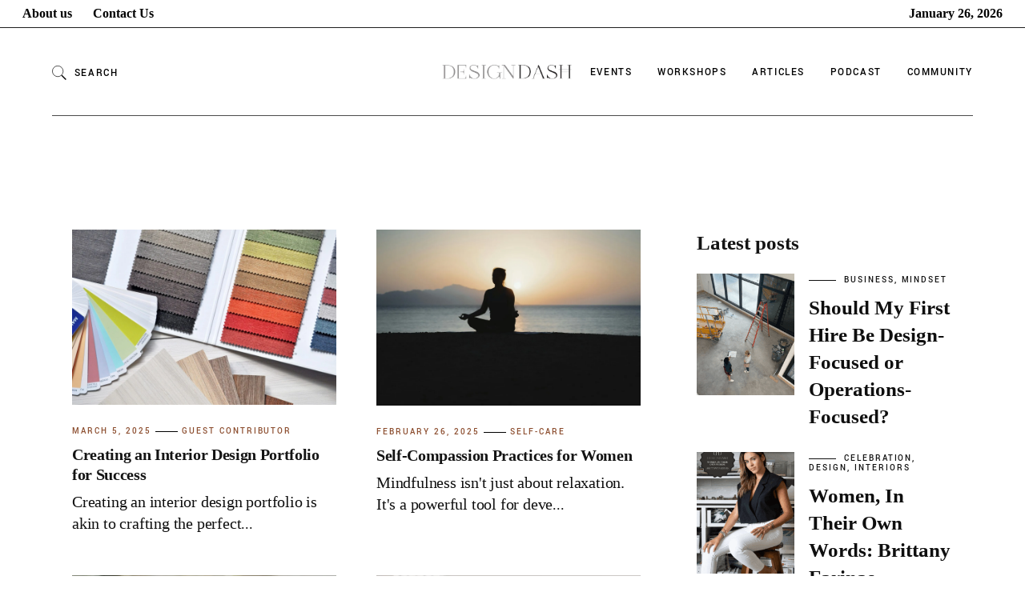

--- FILE ---
content_type: text/html; charset=UTF-8
request_url: https://designdash.com/tag/art/
body_size: 43402
content:
<!DOCTYPE html><html lang="en-US"><head><script data-no-optimize="1">var litespeed_docref=sessionStorage.getItem("litespeed_docref");litespeed_docref&&(Object.defineProperty(document,"referrer",{get:function(){return litespeed_docref}}),sessionStorage.removeItem("litespeed_docref"));</script> <meta charset="UTF-8"><meta name="viewport" content="width=device-width, initial-scale=1, user-scalable=yes"><meta name='robots' content='index, follow, max-image-preview:large, max-snippet:-1, max-video-preview:-1' /><style>img:is([sizes="auto" i], [sizes^="auto," i]) { contain-intrinsic-size: 3000px 1500px }</style><meta name="follow.[base64]" content="vKENVHeMV4U26e0eM4Zl"/>	 <script type="litespeed/javascript">!function(f,b,e,v,n,t,s){if(f.fbq)return;n=f.fbq=function(){n.callMethod?n.callMethod.apply(n,arguments):n.queue.push(arguments)};if(!f._fbq)f._fbq=n;n.push=n;n.loaded=!0;n.version='2.0';n.queue=[];t=b.createElement(e);t.async=!0;t.src=v;s=b.getElementsByTagName(e)[0];s.parentNode.insertBefore(t,s)}(window,document,'script','https://connect.facebook.net/en_US/fbevents.js');fbq('init','707315443879666')</script> <title>art Archives - Design Dash</title><link rel="canonical" href="https://designdash.com/tag/art/" /><link rel="next" href="https://designdash.com/tag/art/page/2/" /><meta property="og:locale" content="en_US" /><meta property="og:type" content="article" /><meta property="og:title" content="art Archives - Design Dash" /><meta property="og:url" content="https://designdash.com/tag/art/" /><meta property="og:site_name" content="Design Dash" /><meta name="twitter:card" content="summary_large_image" /> <script type="application/ld+json" class="yoast-schema-graph">{"@context":"https://schema.org","@graph":[{"@type":"CollectionPage","@id":"https://designdash.com/tag/art/","url":"https://designdash.com/tag/art/","name":"art Archives - Design Dash","isPartOf":{"@id":"https://designdash.com/#website"},"primaryImageOfPage":{"@id":"https://designdash.com/tag/art/#primaryimage"},"image":{"@id":"https://designdash.com/tag/art/#primaryimage"},"thumbnailUrl":"https://designdash.com/wp-content/uploads/2025/03/pexels-pixabay-276267-scaled.jpg","breadcrumb":{"@id":"https://designdash.com/tag/art/#breadcrumb"},"inLanguage":"en-US"},{"@type":"ImageObject","inLanguage":"en-US","@id":"https://designdash.com/tag/art/#primaryimage","url":"https://designdash.com/wp-content/uploads/2025/03/pexels-pixabay-276267-scaled.jpg","contentUrl":"https://designdash.com/wp-content/uploads/2025/03/pexels-pixabay-276267-scaled.jpg","width":2560,"height":1700},{"@type":"BreadcrumbList","@id":"https://designdash.com/tag/art/#breadcrumb","itemListElement":[{"@type":"ListItem","position":1,"name":"Home","item":"https://designdash.com/"},{"@type":"ListItem","position":2,"name":"art"}]},{"@type":"WebSite","@id":"https://designdash.com/#website","url":"https://designdash.com/","name":"Design Dash","description":"Join us in designing a life you love.","publisher":{"@id":"https://designdash.com/#organization"},"potentialAction":[{"@type":"SearchAction","target":{"@type":"EntryPoint","urlTemplate":"https://designdash.com/?s={search_term_string}"},"query-input":{"@type":"PropertyValueSpecification","valueRequired":true,"valueName":"search_term_string"}}],"inLanguage":"en-US"},{"@type":"Organization","@id":"https://designdash.com/#organization","name":"Design Dash","url":"https://designdash.com/","logo":{"@type":"ImageObject","inLanguage":"en-US","@id":"https://designdash.com/#/schema/logo/image/","url":"https://designdash.com/wp-content/uploads/2023/11/Logos__DD_primary_logo_black-2.png","contentUrl":"https://designdash.com/wp-content/uploads/2023/11/Logos__DD_primary_logo_black-2.png","width":971,"height":167,"caption":"Design Dash"},"image":{"@id":"https://designdash.com/#/schema/logo/image/"}}]}</script> <link rel='dns-prefetch' href='//www.googletagmanager.com' /><link rel='dns-prefetch' href='//maxcdn.bootstrapcdn.com' /><link rel='dns-prefetch' href='//fonts.googleapis.com' /><link rel="alternate" type="application/rss+xml" title="Design Dash &raquo; Feed" href="https://designdash.com/feed/" /><link rel="alternate" type="application/rss+xml" title="Design Dash &raquo; Comments Feed" href="https://designdash.com/comments/feed/" /><link rel="alternate" type="application/rss+xml" title="Design Dash &raquo; art Tag Feed" href="https://designdash.com/tag/art/feed/" /><style id="litespeed-ccss">body:after{content:url(/wp-content/plugins/instagram-feed/img/sbi-sprite.png);display:none}.arrow_right{font-family:'ElegantIcons';speak:none;font-style:normal;font-weight:400;font-variant:normal;text-transform:none;line-height:1;-webkit-font-smoothing:antialiased}.arrow_right:before{content:""}.fa{font-family:var(--fa-style-family,"Font Awesome 6 Free");font-weight:var(--fa-style,900)}.fa{-moz-osx-font-smoothing:grayscale;-webkit-font-smoothing:antialiased;display:var(--fa-display,inline-block);font-style:normal;font-variant:normal;line-height:1;text-rendering:auto}:host,:root{--fa-font-brands:normal 400 1em/1 "Font Awesome 6 Brands"}:host,:root{--fa-font-regular:normal 400 1em/1 "Font Awesome 6 Free"}:host,:root{--fa-font-solid:normal 900 1em/1 "Font Awesome 6 Free"}.ion-ios-checkmark-circle:before{display:inline-block;font-family:"Ionicons";speak:none;font-style:normal;font-weight:400;font-variant:normal;text-transform:none;text-rendering:auto;line-height:1;-webkit-font-smoothing:antialiased;-moz-osx-font-smoothing:grayscale}.ion-ios-checkmark-circle:before{content:""}ul{box-sizing:border-box}:root{--wp--preset--font-size--normal:16px;--wp--preset--font-size--huge:42px}.screen-reader-text{border:0;clip:rect(1px,1px,1px,1px);clip-path:inset(50%);height:1px;margin:-1px;overflow:hidden;padding:0;position:absolute;width:1px;word-wrap:normal!important}:root{--wp--preset--aspect-ratio--square:1;--wp--preset--aspect-ratio--4-3:4/3;--wp--preset--aspect-ratio--3-4:3/4;--wp--preset--aspect-ratio--3-2:3/2;--wp--preset--aspect-ratio--2-3:2/3;--wp--preset--aspect-ratio--16-9:16/9;--wp--preset--aspect-ratio--9-16:9/16;--wp--preset--color--black:#000;--wp--preset--color--cyan-bluish-gray:#abb8c3;--wp--preset--color--white:#fff;--wp--preset--color--pale-pink:#f78da7;--wp--preset--color--vivid-red:#cf2e2e;--wp--preset--color--luminous-vivid-orange:#ff6900;--wp--preset--color--luminous-vivid-amber:#fcb900;--wp--preset--color--light-green-cyan:#7bdcb5;--wp--preset--color--vivid-green-cyan:#00d084;--wp--preset--color--pale-cyan-blue:#8ed1fc;--wp--preset--color--vivid-cyan-blue:#0693e3;--wp--preset--color--vivid-purple:#9b51e0;--wp--preset--gradient--vivid-cyan-blue-to-vivid-purple:linear-gradient(135deg,rgba(6,147,227,1) 0%,#9b51e0 100%);--wp--preset--gradient--light-green-cyan-to-vivid-green-cyan:linear-gradient(135deg,#7adcb4 0%,#00d082 100%);--wp--preset--gradient--luminous-vivid-amber-to-luminous-vivid-orange:linear-gradient(135deg,rgba(252,185,0,1) 0%,rgba(255,105,0,1) 100%);--wp--preset--gradient--luminous-vivid-orange-to-vivid-red:linear-gradient(135deg,rgba(255,105,0,1) 0%,#cf2e2e 100%);--wp--preset--gradient--very-light-gray-to-cyan-bluish-gray:linear-gradient(135deg,#eee 0%,#a9b8c3 100%);--wp--preset--gradient--cool-to-warm-spectrum:linear-gradient(135deg,#4aeadc 0%,#9778d1 20%,#cf2aba 40%,#ee2c82 60%,#fb6962 80%,#fef84c 100%);--wp--preset--gradient--blush-light-purple:linear-gradient(135deg,#ffceec 0%,#9896f0 100%);--wp--preset--gradient--blush-bordeaux:linear-gradient(135deg,#fecda5 0%,#fe2d2d 50%,#6b003e 100%);--wp--preset--gradient--luminous-dusk:linear-gradient(135deg,#ffcb70 0%,#c751c0 50%,#4158d0 100%);--wp--preset--gradient--pale-ocean:linear-gradient(135deg,#fff5cb 0%,#b6e3d4 50%,#33a7b5 100%);--wp--preset--gradient--electric-grass:linear-gradient(135deg,#caf880 0%,#71ce7e 100%);--wp--preset--gradient--midnight:linear-gradient(135deg,#020381 0%,#2874fc 100%);--wp--preset--font-size--small:13px;--wp--preset--font-size--medium:20px;--wp--preset--font-size--large:36px;--wp--preset--font-size--x-large:42px;--wp--preset--spacing--20:.44rem;--wp--preset--spacing--30:.67rem;--wp--preset--spacing--40:1rem;--wp--preset--spacing--50:1.5rem;--wp--preset--spacing--60:2.25rem;--wp--preset--spacing--70:3.38rem;--wp--preset--spacing--80:5.06rem;--wp--preset--shadow--natural:6px 6px 9px rgba(0,0,0,.2);--wp--preset--shadow--deep:12px 12px 50px rgba(0,0,0,.4);--wp--preset--shadow--sharp:6px 6px 0px rgba(0,0,0,.2);--wp--preset--shadow--outlined:6px 6px 0px -3px rgba(255,255,255,1),6px 6px rgba(0,0,0,1);--wp--preset--shadow--crisp:6px 6px 0px rgba(0,0,0,1)}body{margin:0;padding:0}.clear{clear:both}.fa{display:inline-block;font:normal normal normal 14px/1 FontAwesome;font-size:inherit;text-rendering:auto;-webkit-font-smoothing:antialiased;-moz-osx-font-smoothing:grayscale}.qodef-qi-clear:after,.qodef-qi-clear:before{content:'';display:table;table-layout:fixed}.qodef-qi-clear:after{clear:both}.qodef-shortcode h5 a,.qodef-shortcode h6 a{font-family:inherit;font-size:inherit;font-weight:inherit;font-style:inherit;line-height:inherit;letter-spacing:inherit;text-transform:inherit;color:inherit}.qodef-qi-separator{position:relative;height:auto;font-size:0;line-height:1}.qodef-qi-separator .qodef-m-line{position:relative;display:inline-block;width:100%;vertical-align:top;font-size:1px;color:#111;border-bottom:1em solid currentColor;margin:10px 0}.qodef-qi-separator.qodef-position--center{text-align:center}.qodef-qi-separator.qodef-separator--with-icon{display:flex}.qodef-qi-separator.qodef-separator--with-icon .qodef-m-line{display:flex;align-items:center;border-width:0}.qodef-qi-separator.qodef-separator--with-icon .qodef-m-separator-icon{flex-shrink:0;font-size:1rem;margin:0 1em}.qodef-qi-separator.qodef-separator--with-icon .qodef-m-separator-icon svg{width:1em;fill:currentColor;stroke:currentColor}.qodef-qi-separator.qodef-separator--with-icon .qodef-m-inner-line{width:50%;border-color:currentColor;border-style:inherit;border-width:1em}:root{--swiper-theme-color:#007aff}:root{--swiper-navigation-size:44px}:root{--qode-main-color:#141414;--qode-header-light-color:#fff;--qode-header-light-hover-color:#fff;--qode-header-dark-color:#000;--qode-header-dark-hover-color:#000;--qode-gradient-color:#ebd6c9}a,b,body,div,form,h2,h3,h4,h5,h6,html,label,li,p,span,sup,ul{vertical-align:baseline;margin:0;padding:0;background:0 0;border:0;outline:0}*{box-sizing:border-box}article,aside,header,main,nav{display:block}sup{position:relative;vertical-align:baseline;font-size:75%;line-height:0}sup{top:-.5em}ul{list-style-position:inside;margin-bottom:1.5em;padding:0}ul:not(.wp-block){margin:0 0 1.5em}a img{border:none}img{height:auto;max-width:100%}img{vertical-align:middle;border-style:none}label{display:block;margin-bottom:.5em}b{font-weight:bolder}.screen-reader-text{position:absolute!important;width:1px;height:1px;margin:-1px;padding:0;line-height:1;clip:rect(1px,1px,1px,1px);clip-path:inset(50%);border:0;word-wrap:normal!important;overflow:hidden}.clear:after,.clear:before,.widget:after,.widget:before{content:'';display:table;table-layout:fixed}.clear:after,.widget:after{clear:both}body{font-family:"Cormorant Garamond",serif;font-size:22px;line-height:1.364em;font-weight:500;letter-spacing:-.015em;color:#0f0f0f;background-color:#fff;overflow-x:hidden;-webkit-font-smoothing:antialiased}@media only screen and (max-width:680px){body{font-size:21px}}h2{font-family:"Cormorant Garamond",serif;font-weight:400;color:#141414;font-size:63px;line-height:1.063em;letter-spacing:-.005em;text-transform:uppercase;margin:25px 0;-ms-word-wrap:break-word;word-wrap:break-word}@media only screen and (max-width:1440px){h2{font-size:54px}}@media only screen and (max-width:1024px){h2{font-size:54px;line-height:1em}}@media only screen and (max-width:680px){h2{font-size:44px;line-height:1em}}h3{font-family:"Cormorant Garamond",serif;font-weight:400;color:#141414;font-size:46px;line-height:1.13em;letter-spacing:-.005em;font-weight:500;text-transform:uppercase;margin:25px 0;-ms-word-wrap:break-word;word-wrap:break-word}@media only screen and (max-width:1440px){h3{font-size:38px}}@media only screen and (max-width:680px){h3{font-size:38px;line-height:1em}}h4{font-family:"Cormorant Garamond",serif;font-weight:400;color:#141414;font-size:33px;line-height:1.242em;font-weight:600;margin:25px 0;-ms-word-wrap:break-word;word-wrap:break-word}@media only screen and (max-width:1440px){h4{font-size:28px}}h5{font-family:"Cormorant Garamond",serif;font-weight:400;color:#141414;font-size:29px;line-height:1.276em;font-weight:600;margin:25px 0;-ms-word-wrap:break-word;word-wrap:break-word}@media only screen and (max-width:1440px){h5{font-size:25px}}h5 a{font-family:inherit;font-size:inherit;font-weight:inherit;font-style:inherit;line-height:inherit;letter-spacing:inherit;text-transform:inherit;color:inherit}h6{font-family:"Cormorant Garamond",serif;font-weight:400;color:#141414;font-size:23px;line-height:1.391em;font-weight:600;letter-spacing:0;margin:25px 0;-ms-word-wrap:break-word;word-wrap:break-word}@media only screen and (max-width:1440px){h6{font-size:21px}}h6 a{font-family:inherit;font-size:inherit;font-weight:inherit;font-style:inherit;line-height:inherit;letter-spacing:inherit;text-transform:inherit;color:inherit}a,p a{color:#141414;text-decoration:none}p{margin-bottom:20px}body[class*=gavino-core] p{margin:10px 0}.qodef-e-info{font-size:11px;line-height:1}.qodef-e-info>*{font-family:Yantramanav,sans-serif;font-size:11px;font-weight:500;text-transform:uppercase;letter-spacing:.18em;line-height:1;color:#141414;display:inline-flex;vertical-align:middle;flex-wrap:wrap}.qodef-info-separator-end{color:initial}.qodef-info-separator-end:after{content:'';margin:0 5px;width:28px;height:1px;background-color:currentColor}.qodef-info-separator-end:last-of-type{display:none}input[type=email],input[type=password],input[type=text]{position:relative;display:inline-block;width:100%;vertical-align:top;border-radius:0;border-style:solid;border-width:1px;box-sizing:border-box;font-family:inherit;font-size:20px;font-weight:inherit;letter-spacing:-.015em;line-height:26px;margin:0 0 19px;outline:0;padding:11px 12px}.qodef-contact-form-7 input[type=text]{margin:0}input[type=email]:-ms-input-placeholder,input[type=password]:-ms-input-placeholder,input[type=text]:-ms-input-placeholder{color:inherit;opacity:1}input[type=email],input[type=password],input[type=text]{background-color:transparent;border-color:#1e1e1e;color:#141414}#qodef-page-footer input[type=text]{background-color:transparent;border-color:#1e1e1e;color:#141414}input[type=email],input[type=password],input[type=text]{border-top-color:transparent;border-right-color:transparent;border-left-color:transparent}input[type=email],input[type=password],input[type=text]{-webkit-appearance:none}button[type=submit]{font-family:Yantramanav,sans-serif;font-size:13px;font-weight:500;line-height:1;letter-spacing:.12em;position:relative;display:inline-flex;vertical-align:middle;width:auto;margin:0;text-decoration:none;text-transform:uppercase;border-radius:0;outline:0;padding:20px 52px 18px 51px;color:#fff;background-color:#141414;border:1px solid transparent}button[type=submit] span{display:block;line-height:inherit}button[type=submit] span:before{display:block;line-height:inherit}button[type=submit] .qodef-svg--button-arrow{width:10px;height:10px;margin-left:8px}button[type=submit] .qodef-svg--button-arrow .qodef-path{fill:none;stroke:currentColor;stroke-miterlimit:10}button[type=submit] .qodef-svg--button-arrow .qodef-path:nth-of-type(1){transform:translate(0,0)}button[type=submit] .qodef-svg--button-arrow .qodef-path:nth-of-type(2){transform:translate(-12px,12px)}button[type=submit].qodef-layout--textual{padding:0!important;color:#141414;background-color:transparent;border:0}button[type=submit].qodef-layout--textual .qodef-m-text{display:inline-block}input[type=text]::-ms-clear{display:none}input:-webkit-autofill{-webkit-animation-delay:1s;-webkit-animation-fill-mode:both;-webkit-animation-name:qodefAutofillFix}#qodef-page-wrapper{position:relative;overflow:hidden}#qodef-page-outer{position:relative}#qodef-page-inner{position:relative;padding:130px 0 100px}body.archive #qodef-page-inner{padding:142px 0 100px}body.archive.tag #qodef-page-inner{padding:142px 0 66px}@media only screen and (max-width:1024px){body.archive.tag #qodef-page-inner{padding:142px 0 10px}}.qodef-blog{position:relative;display:inline-block;width:100%;vertical-align:top}.qodef-blog .qodef-blog-item{position:relative;display:inline-block;width:100%;vertical-align:top;margin:0 0 103px}.qodef-blog .qodef-blog-item .qodef-e-content,.qodef-blog .qodef-blog-item .qodef-e-inner,.qodef-blog .qodef-blog-item .qodef-e-media{position:relative;display:inline-block;width:100%;vertical-align:top}.qodef-blog .qodef-blog-item .qodef-e-media>*{margin-bottom:43px}.qodef-blog .qodef-blog-item .qodef-e-media-image{position:relative;display:inline-block;vertical-align:top;width:100%}.qodef-blog .qodef-blog-item .qodef-e-media-image a,.qodef-blog .qodef-blog-item .qodef-e-media-image img{display:block;width:100%}.qodef-blog .qodef-blog-item .qodef-e-title{margin:0}.qodef-blog .qodef-blog-item .qodef-e-excerpt{margin:17px 0 0}.qodef-blog .qodef-blog-item .qodef-e-top-holder{margin-bottom:24px}.qodef-blog .qodef-blog-item .qodef-e-top-holder .qodef-e-info a{position:relative}.qodef-blog .qodef-blog-item .qodef-e-top-holder .qodef-e-info a:after{content:'';display:inline-block;width:100%;height:1px;background:currentColor;position:absolute;left:0;bottom:55%;transform:scaleX(0);transform-origin:right;will-change:transform}.qodef-blog .qodef-blog-item .qodef-e-text:after{content:'';clear:both;display:table}#qodef-page-header{position:relative;display:inline-block;width:100%;vertical-align:top;height:110px;background-color:#fff;z-index:100}#qodef-page-header .qodef-header-logo-link{position:relative;display:flex;align-items:center;flex-shrink:0;height:110px;max-height:100%}#qodef-page-header .qodef-header-logo-link img{display:block;margin:auto 0;width:auto;max-height:100%}#qodef-page-header-inner{position:relative;display:flex;align-items:center;justify-content:space-between;height:100%;padding:0 40px}#qodef-page-mobile-header{position:relative;display:none;height:70px;z-index:100}#qodef-page-mobile-header .qodef-mobile-header-logo-link{position:relative;display:flex;align-items:center;height:70px;max-height:100%}#qodef-page-mobile-header .qodef-mobile-header-logo-link img{display:block;margin:auto 0;width:auto;max-height:100%}#qodef-page-mobile-header-inner{position:relative;display:flex;align-items:center;justify-content:space-between;height:100%;padding:0 7%;border-bottom:1px solid #1e1e1e}.qodef-mobile-header-opener{font-size:20px;margin-left:20px}.qodef-mobile-header-opener svg{display:block;width:44px;height:auto}.qodef-mobile-header-navigation{position:absolute;top:100%;left:0;display:none;width:100%;max-height:calc(100vh - 70px);background-color:#fff;border-bottom:1px solid #1e1e1e;padding:0;margin:0;overflow-x:hidden;overflow-y:scroll;z-index:10}.qodef-mobile-header-navigation ul{margin:0;padding:0;list-style:none}.qodef-mobile-header-navigation ul li{position:relative;margin:0;padding:4px 0}.qodef-mobile-header-navigation ul li a{position:relative;display:block}.qodef-mobile-header-navigation>ul{margin:0 auto;padding:34px 0}.qodef-mobile-header-navigation>ul>li>a{font-family:Yantramanav,sans-serif;font-weight:500;font-size:13px;letter-spacing:.12em;text-transform:uppercase}.qodef-mobile-header-navigation>ul>li>a .qodef-menu-item-text{position:relative;margin-top:3px}.qodef-mobile-header-navigation>ul>li>a .qodef-menu-item-text:after{content:'';display:inline-block;width:100%;height:1px;background:currentColor;position:absolute;left:0;bottom:50%;transform:scaleX(0);transform-origin:right;will-change:transform}.qodef-mobile-header-navigation>ul:not(.qodef-content-grid){padding-left:7%;padding-right:7%}.qodef-header-navigation{height:100%}.qodef-header-navigation ul{margin:0!important;padding:0;list-style:none}.qodef-header-navigation ul li{position:relative;margin:0;padding:0}.qodef-header-navigation ul li a .qodef-menu-item-arrow{position:absolute;top:calc(50% - 6px);right:-11px;width:12px;height:auto;left:auto;right:-11px;padding-bottom:1px;transform:rotate(180deg)}.qodef-header-navigation ul li.qodef-menu-item--narrow ul{position:absolute;top:100%;left:-36px;width:299px;margin:0;padding:23px 0;background-color:#fff;border:1px solid #141414;opacity:0;visibility:hidden}.qodef-header-navigation ul li.qodef-menu-item--narrow ul li{padding:0 34px}.qodef-header-navigation>ul{position:relative;display:flex;align-items:center;height:100%;white-space:nowrap}.qodef-header-navigation>ul>li{height:100%;margin:0 18px}@media only screen and (max-width:1440px){.qodef-header-navigation>ul>li{margin:0 16px}}.qodef-header-navigation>ul>li:first-child{margin-left:0}.qodef-header-navigation>ul>li:last-child{margin-right:0}.qodef-header-navigation>ul>li>a{position:relative;display:flex;align-items:center;height:100%;color:#141414;font-family:Yantramanav,sans-serif;font-weight:500;font-size:13px;letter-spacing:.12em;text-transform:uppercase}.qodef-header-navigation>ul>li>a .qodef-menu-item-text{position:relative;margin-top:3px}.qodef-header-navigation>ul>li>a .qodef-menu-item-text:after{content:'';display:inline-block;width:100%;height:1px;background:currentColor;position:absolute;left:0;bottom:50%;transform:scaleX(0);transform-origin:right;will-change:transform}.qodef-header-navigation>ul>li>a .qodef-menu-item-arrow{display:none}.qodef-header-navigation>ul>li.qodef-menu-item--narrow ul li>a{font-family:"Cormorant Garamond",serif;font-size:22px;line-height:1.364em;font-weight:500;letter-spacing:-.015em;color:#0f0f0f;font-size:20px;letter-spacing:0}@media only screen and (max-width:680px){.qodef-header-navigation>ul>li.qodef-menu-item--narrow ul li>a{font-size:21px}}.qodef-header-navigation>ul>li.qodef-menu-item--narrow ul:not(.qodef-drop-down--right) li>a{position:relative;display:flex;white-space:normal;margin:11px 0}.qodef-header-navigation>ul>li.qodef-menu-item--narrow ul:not(.qodef-drop-down--right) li>a .qodef-menu-item-text{position:relative}.qodef-header-navigation>ul>li.qodef-menu-item--narrow ul:not(.qodef-drop-down--right) li>a .qodef-menu-item-text:after{content:'';display:inline-block;width:100%;height:1px;background:currentColor;position:absolute;left:0;bottom:calc(50% - 2px);transform:scaleX(0);transform-origin:right;will-change:transform}.qodef-m-pagination.qodef--standard .qodef-m-pagination-item{position:relative;margin:0 9px;padding:0 3px;font-family:Yantramanav,sans-serif;font-size:16px;font-weight:400;letter-spacing:-.01em;line-height:1;position:relative}.qodef-m-pagination.qodef--standard .qodef-m-pagination-item *{display:block;line-height:inherit}.qodef-m-pagination.qodef--standard .qodef-m-pagination-item:first-child{margin-left:0}.qodef-m-pagination.qodef--standard .qodef-m-pagination-item.qodef--prev{padding:0}.qodef-m-pagination.qodef--standard .qodef-m-pagination-item.qodef--prev:after{display:none}.qodef-m-pagination.qodef--standard .qodef-m-pagination-item.qodef--prev svg{position:relative;top:0;display:block;width:auto;height:11px}.qodef-m-pagination.qodef--standard .qodef-m-pagination-item.qodef--prev{margin-right:7px}.qodef-m-pagination.qodef--standard .qodef-m-pagination-item:after{content:'';display:inline-block;width:100%;height:1px;background:currentColor;position:absolute;left:0;bottom:50%;transform:scaleX(0);transform-origin:right;will-change:transform}.qodef-m-pagination.qodef--standard .qodef-m-pagination-item.qodef--hide{display:none}.qodef-pagination--on.qodef-pagination-type--standard .qodef-grid-inner{opacity:1}#qodef-page-sidebar{position:relative;display:inline-block;width:100%;vertical-align:top;margin-bottom:60px}.qodef-svg--two-lines{fill:none;stroke:currentColor}.qodef-svg--back-to-top{fill:none;stroke:currentColor;stroke-miterlimit:10}.qodef-svg--menu-arrow{fill:currentColor;stroke:none}.qodef-svg--pagination-arrow-left{fill:currentColor;stroke:none}.widget:last-child{margin-bottom:0!important}.widget ul:not(.qodef-shortcode-list):not(.select2-selection__rendered){list-style:none;margin:0;padding:0}.widget ul:not(.qodef-shortcode-list):not(.select2-selection__rendered) li:last-child{margin-bottom:0!important}.widget:not(.widget_gavino_core_title_widget){margin:0 0 35px}.widget .qodef-widget-title{margin:0 0 21px}.widget a{color:#0f0f0f}.widget ul:not(.qodef-shortcode-list):not(.select2-selection__rendered) li{margin:0 0 10px}#qodef-top-area .widget:not(.widget_gavino_core_title_widget){margin:0;color:#000}#qodef-top-area .widget a{color:#000}#qodef-top-area .widget ul:not(.qodef-shortcode-list):not(.select2-selection__rendered) li{margin:0 0 10px}#qodef-side-area .widget:not(.widget_gavino_core_title_widget){margin:0 0 20px;color:#fff}#qodef-side-area .widget .qodef-widget-title{margin:0 0 21px;color:#fff}#qodef-side-area .widget a{color:#fff}#qodef-page-sidebar .widget:not(.widget_gavino_core_title_widget){margin:0 0 38px}#qodef-page-sidebar .widget .qodef-widget-title{margin:0 0 21px}#qodef-page-sidebar .widget a{color:#0f0f0f}.widget_gavino_core_search_opener{height:100%;display:flex;align-items:center}@media only screen and (max-width:1024px){#qodef-page-header{display:none}}@media only screen and (max-width:1024px){#qodef-page-mobile-header{display:block}}#qodef-back-to-top{position:fixed;width:40px;height:40px;right:25px;bottom:25px;margin:0;opacity:0;visibility:hidden;z-index:10000}#qodef-back-to-top .qodef-back-to-top-icon{position:relative;display:flex;align-items:center;justify-content:center;height:100%;font-size:20px;color:var(--qode-main-color);background-color:transparent;border:1px solid var(--qode-main-color);overflow:hidden}#qodef-back-to-top .qodef-back-to-top-icon *{display:block;line-height:inherit}#qodef-back-to-top svg{display:block;fill:none;stroke:currentColor;width:12px}#qodef-back-to-top svg.qodef-svg--back-to-top g:nth-of-type(1){transform:translate3d(0,0,0)}#qodef-back-to-top svg.qodef-svg--back-to-top g:nth-of-type(2){transform:translate3d(0,13px,0)}.qodef-blog:not(.qodef--single) .qodef-filters-holder{display:flex}@media only screen and (max-width:680px){.qodef-blog:not(.qodef--single) .qodef-filters-holder{flex-direction:column}}.qodef-blog.qodef-item-layout--simple article .qodef-e-top-holder{margin-bottom:12px}.qodef-blog.qodef-item-layout--simple article .qodef-e-info{margin-top:2px}.qodef-blog.qodef-item-layout--simple article .qodef-e-info:before{content:"";width:34px;height:1px;background-color:currentColor;display:inline-flex;vertical-align:middle;flex-wrap:wrap;margin-right:7px}.qodef-blog.qodef-item-layout--simple article .qodef-e-inner{display:flex;align-items:flex-start}.qodef-blog.qodef-item-layout--simple article .qodef-e-media-image{flex-shrink:0;width:120px!important;margin:0 20px 0 0}.qodef-blog.qodef-item-layout--standard-compact{z-index:10}@media only screen and (max-width:1024px){.qodef-blog.qodef-item-layout--standard-compact.qodef--disable-margin-bottom .qodef-blog-item .qodef-e-inner{margin-bottom:0!important}}.qodef-blog.qodef-item-layout--standard-compact .qodef-blog-item .qodef-e-media>*{margin-bottom:27px}.qodef-blog.qodef-item-layout--standard-compact .qodef-blog-item .qodef-e-top-holder{margin-bottom:11px}.qodef-blog.qodef-item-layout--standard-compact .qodef-blog-item .qodef-e-excerpt{margin:8px 0 0;font-size:20px;line-height:27px;letter-spacing:-.01em}.widget.widget_gavino_core_simple_blog_list .qodef-blog.qodef-item-layout--simple article:not(:last-child){margin-bottom:27px}.widget.widget_gavino_core_simple_blog_list .qodef-blog.qodef-item-layout--simple article .qodef-e-media-image{margin-right:18px;width:122px!important;height:152px}.widget.widget_gavino_core_simple_blog_list .qodef-blog.qodef-item-layout--simple article .qodef-e-media-image a{height:100%}.widget.widget_gavino_core_simple_blog_list .qodef-blog.qodef-item-layout--simple article .qodef-e-media-image img{height:100%;object-fit:cover}#qodef-page-sidebar .widget.widget_gavino_core_simple_blog_list .qodef-blog.qodef-item-layout--simple article:not(:last-child){margin-bottom:27px}#qodef-page-sidebar .widget.widget_gavino_core_simple_blog_list .qodef-blog.qodef-item-layout--simple article .qodef-e-media-image{margin-right:18px;width:122px!important;height:152px}#qodef-page-sidebar .widget.widget_gavino_core_simple_blog_list .qodef-blog.qodef-item-layout--simple article .qodef-e-media-image a{height:100%}#qodef-page-sidebar .widget.widget_gavino_core_simple_blog_list .qodef-blog.qodef-item-layout--simple article .qodef-e-media-image img{height:100%;object-fit:cover}#qodef-page-header .qodef-widget-holder{display:flex;align-items:center;height:100%;margin-left:24px}#qodef-page-header .qodef-widget-holder .widget{margin:0 12px}#qodef-page-header .qodef-widget-holder .widget:first-child{margin-left:0}#qodef-page-header .qodef-widget-holder .widget:last-child{margin-right:0}#qodef-page-header-inner{border-bottom:0 solid transparent}#qodef-page-header-inner.qodef-skin--dark nav>ul>li>a{color:var(--qode-header-dark-color)!important}#qodef-page-header-inner.qodef-skin--dark .qodef-opener-icon.qodef-source--svg-path:not(.qodef--opened){color:var(--qode-header-dark-color)!important}#qodef-page-header .qodef-header-logo-link img.qodef--main{opacity:1}#qodef-page-header .qodef-header-logo-link img.qodef--dark,#qodef-page-header .qodef-header-logo-link img.qodef--light{opacity:0}#qodef-page-header .qodef-header-logo-link img:not(.qodef--main){position:absolute;top:50%;left:0;transform:translateY(-50%)}#qodef-page-header-inner.qodef-skin--dark .qodef-header-logo-link img.qodef--light,#qodef-page-header-inner.qodef-skin--dark .qodef-header-logo-link img.qodef--main{opacity:0}#qodef-page-header-inner.qodef-skin--dark .qodef-header-logo-link img.qodef--dark{opacity:1}.qodef-header-standard--right #qodef-page-header-inner .qodef-header-navigation{margin-left:auto}.qodef-header-standard--right #qodef-page-header-inner .qodef-widget-holder.qodef--two{margin-right:auto;margin-left:0}.qodef-header-standard--right #qodef-page-header-inner .qodef-widget-holder.qodef--two .qodef-separator.qodef-responsive-separator{width:19.3vw}@media only screen and (max-width:1680px){.qodef-header-standard--right #qodef-page-header-inner .qodef-widget-holder.qodef--two .qodef-separator.qodef-responsive-separator{width:22vw}}@media only screen and (max-width:1440px){.qodef-header-standard--right #qodef-page-header-inner .qodef-widget-holder.qodef--two .qodef-separator.qodef-responsive-separator{width:25.2vw}}@media only screen and (max-width:1368px){.qodef-header-standard--right #qodef-page-header-inner .qodef-widget-holder.qodef--two .qodef-separator.qodef-responsive-separator{width:26.5vw}}@media only screen and (max-width:1366px){.qodef-header-standard--right #qodef-page-header-inner .qodef-widget-holder.qodef--two .qodef-separator.qodef-responsive-separator{width:26.4vw}}@media only screen and (max-width:1280px){.qodef-header-standard--right #qodef-page-header-inner .qodef-widget-holder.qodef--two .qodef-separator.qodef-responsive-separator{width:28.2vw}}#qodef-top-area{position:relative;background-color:transparent;z-index:101;font-size:16px;font-weight:600;line-height:22px;letter-spacing:0}#qodef-top-area .widget.widget_nav_menu ul{display:flex;align-items:center;justify-content:flex-start}#qodef-top-area .widget.widget_nav_menu ul li{margin:0 13px!important}#qodef-top-area .widget.widget_nav_menu ul li:first-child{margin-left:0!important}#qodef-top-area .widget.widget_nav_menu ul li:last-child{margin-right:0!important}#qodef-top-area .widget.widget_nav_menu ul li a{position:relative}#qodef-top-area .widget.widget_nav_menu ul li a:before{content:'';position:absolute;top:50%;transform:translateY(-50%);height:3px;width:3px;background:0 0;border-radius:100%;border:1px solid currentColor;opacity:0;overflow:hidden;left:-9px}#qodef-top-area .qodef-widget-holder{display:flex;align-items:center;height:100%}#qodef-top-area .qodef-widget-holder.qodef--left{margin-right:auto}#qodef-top-area .qodef-widget-holder.qodef--right{margin-left:auto}#qodef-top-area .qodef-widget-holder .widget{margin:0 12px}#qodef-top-area .qodef-widget-holder .widget:first-child{margin-left:0}#qodef-top-area .qodef-widget-holder .widget:last-child{margin-right:0}#qodef-top-area .widget{display:inline-block;vertical-align:middle;line-height:1}#qodef-top-area-inner{align-items:center;display:flex;height:40px;justify-content:space-between;padding:0 28px;position:relative;border-bottom:0 solid transparent}#qodef-page-mobile-header{background-color:#fff}#qodef-page-mobile-header .qodef-header-logo-image.qodef--customizer{max-height:100%;width:auto;margin-right:auto}#qodef-page-mobile-header .qodef-mobile-header-logo-link img.qodef--main{opacity:1}.qodef-mobile-header-navigation ul li a .qodef-menu-item-icon{margin-right:5px}.qodef-mobile-header--standard #qodef-page-mobile-header-inner{justify-content:flex-end;border-bottom:1px solid #1e1e1e}.qodef-mobile-header--standard #qodef-page-mobile-header-inner .qodef-mobile-header-logo-link{margin-right:auto}.qodef-header-navigation ul li .qodef-drop-down-second{position:absolute;top:100%;left:0;display:block;width:auto;height:0;opacity:0;visibility:hidden;overflow:hidden;z-index:10}.qodef-header-navigation ul li.qodef-menu-item--narrow .qodef-drop-down-second-inner{position:relative;display:inline-block;width:100%;vertical-align:top}.qodef-header-navigation ul li.qodef-menu-item--narrow .qodef-drop-down-second-inner>ul{position:relative;top:auto;opacity:1;visibility:visible}.qodef-opener-icon{position:relative;display:inline-block;vertical-align:middle;line-height:1}.qodef-opener-icon .qodef-m-icon{position:relative;visibility:visible}.qodef-opener-icon .qodef-m-icon.qodef--close{position:absolute;top:0;left:0;visibility:hidden}.qodef-opener-icon.qodef-source--svg-path span{position:relative;line-height:13px}.qodef-opener-icon.qodef-source--svg-path span>*{vertical-align:middle}.qodef-opener-icon.qodef-source--svg-path span>*{fill:currentColor;stroke:currentColor}.qodef-opener-icon.qodef-source--svg-path span .qodef-fs-search-icon{width:18px;height:18px}.qodef-opener-icon.qodef-source--predefined .qodef-m-icon{display:flex}.qodef-opener-icon.qodef-source--predefined .qodef-svg--two-lines line{stroke-dasharray:55;stroke-dashoffset:110}.qodef-contact-form-7 .qodef-form-legend-text{display:block;position:relative;font-size:17px;line-height:1;padding-left:0;margin-top:21px}.qodef-contact-form-7 .qodef-form-legend-text:before{content:"";display:inline-block;width:4px;height:4px;border:1px solid #141414;border-radius:50%;background-color:currentColor;position:relative;left:0;top:50%;transform:translateY(-50%);margin-right:6px}.qodef-footer-newsletter{position:relative}@media only screen and (max-width:768px){.qodef-footer-newsletter{margin-bottom:57px}}.qodef-footer-newsletter input[type=text]{border-top:none;border-right:none;border-left:none;color:#0f0f0f!important;padding:10px 0!important}.qodef-footer-newsletter .wpcf7-submit.qodef-button.qodef-layout--textual{color:#fff;position:absolute;top:19px;right:0;background-color:transparent!important}.qodef-footer-newsletter .qodef-form-legend-text{display:inline-block;color:#0f0f0f;margin-top:26px}.qodef-footer-newsletter .qodef-form-legend-text:before{background-color:transparent}#qodef-side-area .qodef-footer-newsletter input[type=text]{color:#fff!important;border-color:#fff}#qodef-side-area .qodef-form-legend-text{color:#8d8d8d}#qodef-side-area .qodef-form-legend-text:before{background-color:currentColor;border-color:currentColor}.qodef-contact-form-7{position:relative;display:inline-block;width:100%;vertical-align:top}.qodef-fullscreen-search-holder{position:fixed;top:0;left:0;width:100%;height:100%;opacity:0;visibility:hidden;display:flex;align-items:center;justify-content:center;background-color:rgba(255,255,255,.95);z-index:102}.qodef-fullscreen-search-holder .qodef-search-gradient-holder.qodef-top{width:50%;height:50%;position:absolute;top:-53%;left:15%;z-index:-1;color:var(--qode-gradient-color)}.qodef-fullscreen-search-holder .qodef-search-gradient-holder.qodef-top svg{position:absolute;top:0;left:0;overflow:visible;filter:blur(3vH)}.qodef-fullscreen-search-holder .qodef-search-gradient-holder.qodef-bottom{width:50%;height:50%;position:absolute;bottom:30%;left:-10%;z-index:-1;color:var(--qode-gradient-color)}.qodef-fullscreen-search-holder .qodef-search-gradient-holder.qodef-bottom svg{position:absolute;top:0;left:0;overflow:visible;filter:blur(3vH)}.qodef-fullscreen-search-holder .qodef-m-inner{width:100%}.qodef-fullscreen-search-holder .qodef-search-title{text-align:center;margin:0 0 10px;position:relative;z-index:150}.qodef-fullscreen-search-holder .qodef-m-form{position:relative;width:629px;margin:0 auto;z-index:150}.qodef-fullscreen-search-holder .qodef-m-form-field{height:100%;margin:0;padding:29px 0 21px 14px;font-size:22px;font-weight:500;color:#141414;line-height:1.364em;letter-spacing:-.015em;background:0 0;border:0;border-radius:0}.qodef-fullscreen-search-holder .qodef-m-form-submit{position:absolute;right:9px;bottom:-20px;width:auto;padding:0;margin:0;color:#141414;background:0 0;border:0;outline:0;opacity:0}.qodef-fullscreen-search-holder .qodef-m-form-submit.qodef-source--svg-path{bottom:13px}.qodef-fullscreen-search-holder .qodef-m-form-submit.qodef-source--svg-path svg{width:36px;height:36px}.qodef-fullscreen-search-holder .qodef-m-form-line{position:absolute;left:0;bottom:-2px;width:0;border-bottom:1px solid #000}.qodef-fullscreen-search-holder .qodef-m-close{position:absolute;top:70px;right:32px;color:#0f0f0f;opacity:0;visibility:hidden;z-index:150;display:none}.qodef-fullscreen-search-holder .qodef-m-close.qodef-source--svg-path .qodef-fs-search-close{color:#0f0f0f}.qodef-search-opener>*{position:relative;display:inline-block;vertical-align:middle;line-height:inherit}.qodef-search-opener .qodef-search-opener-text{font-family:Yantramanav,sans-serif;font-weight:500;font-size:13px;letter-spacing:.12em;text-transform:uppercase;color:currentColor;margin-left:4px}.qodef-button.qodef-html--link{font-family:Yantramanav,sans-serif;font-size:13px;font-weight:500;line-height:1;letter-spacing:.12em;position:relative;display:inline-flex;vertical-align:middle;width:auto;margin:0;text-decoration:none;text-transform:uppercase;border-radius:0;outline:0;padding:20px 52px 18px 51px}.qodef-button .qodef-svg--button-arrow{width:10px;height:10px;margin-left:8px}.qodef-button .qodef-svg--button-arrow .qodef-path{fill:none;stroke:currentColor;stroke-miterlimit:10}.qodef-button .qodef-svg--button-arrow .qodef-path:nth-of-type(1){transform:translate(0,0)}.qodef-button .qodef-svg--button-arrow .qodef-path:nth-of-type(2){transform:translate(-12px,12px)}.qodef-button.qodef-size--small{padding:16px 42px 14px 41px}.qodef-button.qodef-layout--filled.qodef-html--link{color:#fff;background-color:#141414;border:1px solid transparent}.qodef-button.qodef-layout--textual{padding:0!important;color:#141414;background-color:transparent;border:0}.qodef-button.qodef-layout--textual .qodef-m-text{display:inline-block}.qodef-icon-list-item{position:relative;display:inline-block;width:100%;vertical-align:top;line-height:1}.qodef-icon-list-item .qodef-e-title{position:relative;display:inline-block;vertical-align:top;margin:0;line-height:1}.qodef-icon-list-item .qodef-e-title-inner{display:flex;align-items:center}.qodef-icon-list-item .qodef-icon-holder{flex-shrink:0;margin-right:5px;float:none}.qodef-icon-list-item .qodef-icon-holder .qodef-icon{font-size:22px}.qodef-icon-holder{position:relative;display:inline-block;vertical-align:top;width:auto;line-height:1}.qodef-icon-holder a{display:block}.qodef-icon-holder .qodef-icon{display:block;line-height:inherit}.qodef-icon-holder .qodef-icon:before{display:block;line-height:inherit}.qodef-separator{font-size:0;height:auto;line-height:1;position:relative}.qodef-separator .qodef-m-line{position:relative;display:inline-block;width:100%;vertical-align:top;border-bottom:1px solid #1e1e1e;margin:10px 0}.qodef-single-image.qodef-alignment--left .qodef-m-image{justify-content:flex-start}.qodef-single-image .qodef-m-image{display:flex}.qodef-single-image .qodef-m-image a img{opacity:1}.qodef-single-image img{display:block}#qodef-side-area{position:fixed;top:0;right:-615px;width:615px;height:100%;min-height:100%;padding:92px 76px 102px 82px;text-align:left;background-color:#000;border:1px solid #707070;overflow:hidden;visibility:hidden;z-index:9999}@media only screen and (max-width:1440px){#qodef-side-area{padding:52px 66px 58px;right:-510px;width:510px}}#qodef-side-area #qodef-side-area-inner{height:100%;display:flex;flex-direction:column}#qodef-side-area .widget_gavino_core_social_icons_group .qodef-widget-title{font-family:Yantramanav,sans-serif;font-weight:500;font-size:13px;letter-spacing:.12em;text-transform:uppercase;margin:0 0 13px}#qodef-side-area .qodef-social-icons-group .qodef-icon-holder{display:flex;font-size:20px;line-height:1.391em;font-weight:500;letter-spacing:-.01em;margin:0 0 9px}#qodef-side-area .qodef-social-icons-group .qodef-icon-holder:last-child{margin:0}#qodef-side-area .qodef-social-icons-group .qodef-icon-holder.qodef--textual:after{display:none}.qodef-social-icons-group .qodef-icon-holder{margin-right:9px}.qodef-social-icons-group .qodef-icon-holder:last-child{margin-right:0}.qodef-social-icons-group .qodef-icon-holder.qodef--textual{font-family:"Cormorant Garamond",serif;font-size:16px;font-weight:600;letter-spacing:0;line-height:22px;color:var(--qode-main-color);display:inline-flex;align-items:center}.qodef-social-icons-group .qodef-icon-holder.qodef--textual a{color:inherit;position:relative}.qodef-social-icons-group .qodef-icon-holder.qodef--textual a:after{content:'';display:inline-block;width:100%;height:1px;background:currentColor;position:absolute;left:0;bottom:50%;transform:scaleX(0);transform-origin:right;will-change:transform}.qodef-social-icons-group .qodef-icon-holder.qodef--textual:after{content:'';width:25px;height:1px;background-color:var(--qode-main-color);display:inline-flex;position:relative;top:1px;left:7px}.qodef-social-icons-group .qodef-icon-holder.qodef--textual:last-child:after{display:none}.widget.widget_gavino_core_social_icons_group .qodef-widget-title{margin:0 0 10px}.qodef-weather-widget .qodef-m-inner{display:flex;align-items:center}.qodef-weather-widget .qodef-m-weather{margin-right:20px;flex-shrink:0}.qodef-weather-widget .qodef-m-weather-icon{font-size:50px;line-height:1;margin-bottom:15px}.qodef-weather-widget .qodef-m-weather-icon:before{content:''}.qodef-weather-widget .qodef-m-weather-icon.qodef--clouds:before{content:"\f6c4"}.qodef-weather-widget .qodef-m-temperature{font-size:25px}.qodef-weather-widget.qodef-layout--simple .qodef-m-city{padding:0 19px}.qodef-weather-widget.qodef-layout--simple .qodef-m-weather{margin-right:5px;margin-left:23px}.qodef-weather-widget.qodef-layout--simple .qodef-m-weather .qodef-m-weather-icon{font-size:13px;margin-bottom:6px}.qodef-weather-widget.qodef-layout--simple .qodef-m-temperature{font-size:17px}.qodef-weather-widget .qodef-m-weather-icon{color:var(--qode-main-color)}@media only screen and (max-width:1024px){body:not(.qodef-content-behind-header) #qodef-page-outer{margin-top:0!important}}@media only screen and (max-width:1024px){#qodef-top-area{display:none}}.qodef-content-grid{width:1100px;margin:0 auto}@media only screen and (min-width:1441px){.qodef-content-grid-1200 .qodef-content-grid{width:1200px}}.qodef-grid{position:relative;display:inline-block;width:100%;vertical-align:top}.qodef-grid>.qodef-grid-inner{margin:0 -20px}.qodef-grid>.qodef-grid-inner>.qodef-grid-item{padding:0 20px}.qodef-grid .qodef-grid-item{position:relative;display:inline-block;width:100%;vertical-align:top;min-height:1px;float:left}@media only screen and (min-width:1025px){.qodef-grid.qodef-layout--template>.qodef-grid-inner>.qodef-grid-item.qodef-col--8{width:66.66667%}}@media only screen and (min-width:1025px){.qodef-grid.qodef-layout--template>.qodef-grid-inner>.qodef-grid-item.qodef-col--4{width:33.33333%}}.qodef-grid.qodef-layout--columns.qodef-col-num--1>.qodef-grid-inner>.qodef-grid-item{width:100%}.qodef-grid.qodef-layout--columns.qodef-col-num--2>.qodef-grid-inner>.qodef-grid-item{width:50%}@media only screen and (min-width:681px){.qodef-grid.qodef-layout--columns.qodef-col-num--2.qodef-responsive--predefined>.qodef-grid-inner>.qodef-grid-item:nth-child(2n+1){clear:both}}.qodef-grid.qodef-gutter--no.qodef--no-bottom-space{margin-bottom:0}.qodef-grid.qodef-gutter--no>.qodef-grid-inner{margin:0}.qodef-grid.qodef-gutter--no>.qodef-grid-inner>.qodef-grid-item{padding:0;margin:0}.qodef-grid.qodef-gutter--large>.qodef-grid-inner{margin:0 -25px}.qodef-grid.qodef-gutter--large>.qodef-grid-inner>.qodef-grid-item{padding:0 25px;margin:0 0 50px}.qodef-grid.qodef-gutter--huge>.qodef-grid-inner{margin:0 -40px}.qodef-grid.qodef-gutter--huge>.qodef-grid-inner>.qodef-grid-item{padding:0 40px;margin:0 0 80px}@media only screen and (max-width:1200px){.qodef-content-grid{width:960px}}@media only screen and (max-width:1024px){.qodef-content-grid{width:86%}}@media only screen and (max-width:680px){.qodef-grid.qodef-responsive--predefined.qodef-col-num--2.qodef-layout--columns>.qodef-grid-inner>.qodef-grid-item{width:100%}}@media only screen and (max-width:1440px){.qodef-grid.qodef-gutter--huge>.qodef-grid-inner{margin:0 -35px}.qodef-grid.qodef-gutter--huge>.qodef-grid-inner>.qodef-grid-item{padding:0 35px;margin:0 0 70px}}#qodef-page-outer{margin-top:-110px}body{background-color:#fff}#qodef-page-inner{padding:100px 0 150px}#qodef-top-area-inner{height:35px;border-bottom-color:#1e1e1e;border-bottom-width:1px}#qodef-page-header .qodef-header-logo-link{height:30px}#qodef-page-mobile-header .qodef-mobile-header-logo-link{height:30px}h2{font-size:45px}h3{font-size:30px}h4{font-size:27px}h5{font-size:20px}h6{font-size:25px}.qodef-header--standard #qodef-page-header{height:110px;background-color:#fff}.qodef-header--standard #qodef-page-header-inner{padding-left:0;padding-right:0;margin-left:5.1%;margin-right:5.1%;border-bottom-color:rgba(58,58,58,.91);border-bottom-width:1px;border-bottom-style:solid}.qodef-mobile-header--standard #qodef-page-mobile-header{height:100px}.fa{-moz-osx-font-smoothing:grayscale;-webkit-font-smoothing:antialiased;display:inline-block;font-style:normal;font-variant:normal;text-rendering:auto;line-height:1}.fa{font-family:"Font Awesome 5 Free";font-weight:900}.screen-reader-text{height:1px;margin:-1px;overflow:hidden;padding:0;position:absolute;top:-10000em;width:1px;clip:rect(0,0,0,0);border:0}.elementor *,.elementor :after,.elementor :before{box-sizing:border-box}.elementor a{box-shadow:none;text-decoration:none}.elementor-element{--flex-direction:initial;--flex-wrap:initial;--justify-content:initial;--align-items:initial;--align-content:initial;--gap:initial;--flex-basis:initial;--flex-grow:initial;--flex-shrink:initial;--order:initial;--align-self:initial;align-self:var(--align-self);flex-basis:var(--flex-basis);flex-grow:var(--flex-grow);flex-shrink:var(--flex-shrink);order:var(--order)}.elementor-element:where(.e-con-full,.elementor-widget){align-content:var(--align-content);align-items:var(--align-items);flex-direction:var(--flex-direction);flex-wrap:var(--flex-wrap);gap:var(--row-gap) var(--column-gap);justify-content:var(--justify-content)}:root{--page-title-display:block}.elementor-widget{position:relative}.elementor-widget:not(:last-child){margin-bottom:var(--kit-widget-spacing,20px)}@media (prefers-reduced-motion:no-preference){html{scroll-behavior:smooth}}.e-con{--border-radius:0;--border-top-width:0px;--border-right-width:0px;--border-bottom-width:0px;--border-left-width:0px;--border-style:initial;--border-color:initial;--container-widget-width:100%;--container-widget-height:initial;--container-widget-flex-grow:0;--container-widget-align-self:initial;--content-width:min(100%,var(--container-max-width,1140px));--width:100%;--min-height:initial;--height:auto;--text-align:initial;--margin-top:0px;--margin-right:0px;--margin-bottom:0px;--margin-left:0px;--padding-top:var(--container-default-padding-top,10px);--padding-right:var(--container-default-padding-right,10px);--padding-bottom:var(--container-default-padding-bottom,10px);--padding-left:var(--container-default-padding-left,10px);--position:relative;--z-index:revert;--overflow:visible;--gap:var(--widgets-spacing,20px);--row-gap:var(--widgets-spacing-row,20px);--column-gap:var(--widgets-spacing-column,20px);--overlay-mix-blend-mode:initial;--overlay-opacity:1;--e-con-grid-template-columns:repeat(3,1fr);--e-con-grid-template-rows:repeat(2,1fr);border-radius:var(--border-radius);height:var(--height);min-height:var(--min-height);min-width:0;overflow:var(--overflow);position:var(--position);width:var(--width);z-index:var(--z-index);--flex-wrap-mobile:wrap;margin-block-end:var(--margin-block-end);margin-block-start:var(--margin-block-start);margin-inline-end:var(--margin-inline-end);margin-inline-start:var(--margin-inline-start);padding-inline-end:var(--padding-inline-end);padding-inline-start:var(--padding-inline-start);--margin-block-start:var(--margin-top);--margin-block-end:var(--margin-bottom);--margin-inline-start:var(--margin-left);--margin-inline-end:var(--margin-right);--padding-inline-start:var(--padding-left);--padding-inline-end:var(--padding-right);--padding-block-start:var(--padding-top);--padding-block-end:var(--padding-bottom);--border-block-start-width:var(--border-top-width);--border-block-end-width:var(--border-bottom-width);--border-inline-start-width:var(--border-left-width);--border-inline-end-width:var(--border-right-width)}.e-con.e-flex{--flex-direction:column;--flex-basis:auto;--flex-grow:0;--flex-shrink:1;flex:var(--flex-grow) var(--flex-shrink) var(--flex-basis)}.e-con>.e-con-inner{padding-block-end:var(--padding-block-end);padding-block-start:var(--padding-block-start);text-align:var(--text-align)}.e-con.e-flex>.e-con-inner{flex-direction:var(--flex-direction)}.e-con,.e-con>.e-con-inner{display:var(--display)}.e-con-boxed.e-flex{align-content:normal;align-items:normal;flex-direction:column;flex-wrap:nowrap;justify-content:normal}.e-con-boxed{gap:initial;text-align:initial}.e-con.e-flex>.e-con-inner{align-content:var(--align-content);align-items:var(--align-items);align-self:auto;flex-basis:auto;flex-grow:1;flex-shrink:1;flex-wrap:var(--flex-wrap);justify-content:var(--justify-content)}.e-con>.e-con-inner{gap:var(--row-gap) var(--column-gap);height:100%;margin:0 auto;max-width:var(--content-width);padding-inline-end:0;padding-inline-start:0;width:100%}:is(.elementor-section-wrap,[data-elementor-id])>.e-con{--margin-left:auto;--margin-right:auto;max-width:min(100%,var(--width))}.e-con .elementor-widget.elementor-widget{margin-block-end:0}.e-con:before{border-block-end-width:var(--border-block-end-width);border-block-start-width:var(--border-block-start-width);border-color:var(--border-color);border-inline-end-width:var(--border-inline-end-width);border-inline-start-width:var(--border-inline-start-width);border-radius:var(--border-radius);border-style:var(--border-style);content:var(--background-overlay);display:block;height:max(100% + var(--border-top-width) + var(--border-bottom-width),100%);left:calc(0px - var(--border-left-width));mix-blend-mode:var(--overlay-mix-blend-mode);opacity:var(--overlay-opacity);position:absolute;top:calc(0px - var(--border-top-width));width:max(100% + var(--border-left-width) + var(--border-right-width),100%)}.e-con .elementor-widget{min-width:0}.e-con>.e-con-inner>.elementor-widget>.elementor-widget-container{height:100%}.e-con.e-con>.e-con-inner>.elementor-widget{max-width:100%}.e-con .elementor-widget:not(:last-child){--kit-widget-spacing:0px}@media (max-width:767px){.e-con.e-flex{--width:100%;--flex-wrap:var(--flex-wrap-mobile)}}.elementor-heading-title{line-height:1;margin:0;padding:0}[data-elementor-type=popup]:not(.elementor-edit-area){display:none}.elementor-kit-7{--e-global-color-primary:#4e5057;--e-global-color-secondary:#bfa38f;--e-global-color-text:#7a7a7a;--e-global-color-accent:#8b4c2d;--e-global-typography-primary-font-family:"Roboto";--e-global-typography-primary-font-weight:600;--e-global-typography-secondary-font-family:"Roboto Slab";--e-global-typography-secondary-font-weight:400;--e-global-typography-text-font-family:"Roboto";--e-global-typography-text-font-weight:400;--e-global-typography-accent-font-family:"Roboto";--e-global-typography-accent-font-weight:500}.elementor-kit-7 a{color:var(--e-global-color-accent)}.e-con{--container-max-width:1140px}.elementor-widget:not(:last-child){margin-block-end:20px}.elementor-element{--widgets-spacing:20px 20px;--widgets-spacing-row:20px;--widgets-spacing-column:20px}@media (max-width:1024px){.e-con{--container-max-width:1024px}}@media (max-width:767px){.e-con{--container-max-width:767px}}body:after{content:url(/wp-content/plugins/instagram-feed/img/sbi-sprite.png);display:none}.elementor-10189 .elementor-element.elementor-element-541df9b{--display:flex;--flex-direction:row;--container-widget-width:initial;--container-widget-height:100%;--container-widget-flex-grow:1;--container-widget-align-self:stretch;--flex-wrap-mobile:wrap;--padding-top:0px;--padding-bottom:0px;--padding-left:0px;--padding-right:0px}.elementor-10189 .elementor-element.elementor-element-9adb896{--display:flex;--gap:0px 0px;--row-gap:0px;--column-gap:0px;--padding-top:50px;--padding-bottom:50px;--padding-left:50px;--padding-right:50px}.elementor-10189 .elementor-element.elementor-element-103c483 .qodef-m-line{margin-top:0;margin-bottom:0}.elementor-10189 .elementor-element.elementor-element-103c483 .qodef-m-separator-icon{font-size:30px}.elementor-10189 .elementor-element.elementor-element-9814ed6{--display:flex;--justify-content:space-between;--padding-top:50px;--padding-bottom:50px;--padding-left:50px;--padding-right:50px}.elementor-10189 .elementor-element.elementor-element-9814ed6:not(.elementor-motion-effects-element-type-background){background-color:var(--e-global-color-secondary)}.elementor-10189 .elementor-element.elementor-element-7581c1e{--display:flex;--padding-top:0px;--padding-bottom:0px;--padding-left:0px;--padding-right:0px}.elementor-10189 .elementor-element.elementor-element-7d6b857 .elementor-heading-title{color:var(--e-global-color-accent)}.elementor-10189 .elementor-element.elementor-element-b6232f0 .qodef-m-line{color:#000}.elementor-10189 .elementor-element.elementor-element-5b63317 .elementor-heading-title{color:var(--e-global-color-accent)}.elementor-10189 .elementor-element.elementor-element-03530ab{--display:flex;--gap:0px 0px;--row-gap:0px;--column-gap:0px;--padding-top:0px;--padding-bottom:0px;--padding-left:0px;--padding-right:0px}.elementor-10189 .elementor-element.elementor-element-1fbb442>.elementor-widget-container{border-style:none}.elementor-10189 .elementor-element.elementor-element-1fbb442 .elementor-heading-title{font-family:"Yantramanav",Sans-serif;font-size:16px;font-weight:300;line-height:1}.elementor-10189 .elementor-element.elementor-element-68f08c1 .nsl-container-buttons{display:flex;flex-direction:column}.lazyload{opacity:0}div.nsl-container[data-align=left]{text-align:left}div.nsl-container div.nsl-container-buttons a[data-plugin=nsl]{text-decoration:none;box-shadow:none;border:0}div.nsl-container .nsl-container-buttons{display:flex;padding:5px 0}div.nsl-container.nsl-container-block .nsl-container-buttons{display:inline-grid;grid-template-columns:minmax(145px,auto)}div.nsl-container-block .nsl-container-buttons a{flex:1 1 auto;display:block;margin:5px 0;width:100%}div.nsl-container .nsl-button{vertical-align:top;border-radius:4px}div.nsl-container .nsl-button-default{color:#fff;display:flex}div.nsl-container .nsl-button-svg-container{flex:0 0 auto;padding:8px;display:flex;align-items:center}div.nsl-container svg{height:24px;width:24px;vertical-align:top}div.nsl-container .nsl-button-default div.nsl-button-label-container{margin:0 24px 0 12px;padding:10px 0;font-family:Helvetica,Arial,sans-serif;font-size:16px;line-height:20px;letter-spacing:.25px;overflow:hidden;text-align:center;text-overflow:clip;white-space:nowrap;flex:1 1 auto;-webkit-font-smoothing:antialiased;-moz-osx-font-smoothing:grayscale;text-transform:none;display:inline-block}div.nsl-container .nsl-button-google[data-skin=light]{border-radius:1px;box-shadow:0 1px 5px 0 rgba(0,0,0,.25);color:rgba(0,0,0,.54)}.nsl-container{clear:both}#qodef-page-outer{margin-top:0}.qodef-blog.qodef-item-layout--standard-compact .qodef-blog-item .qodef-e-excerpt:after{content:'...';font-size:18px}.widget_gavino_core_social_icons_group+div{margin-top:auto!important}#qodef-page-mobile-header .qodef-mobile-header-logo-link img{display:block!important;visibility:visible!important}.qodef-m-city,.qodef-m-weather,.qodef-m-temperature{display:none}</style><link rel="preload" data-asynced="1" data-optimized="2" as="style" onload="this.onload=null;this.rel='stylesheet'" href="https://designdash.com/wp-content/litespeed/ucss/7d896e63271cc7151f1b01c95197e051.css?ver=7dd07" /><script data-optimized="1" type="litespeed/javascript" data-src="https://designdash.com/wp-content/plugins/litespeed-cache/assets/js/css_async.min.js"></script> <style id='classic-theme-styles-inline-css' type='text/css'>/*! This file is auto-generated */
.wp-block-button__link{color:#fff;background-color:#32373c;border-radius:9999px;box-shadow:none;text-decoration:none;padding:calc(.667em + 2px) calc(1.333em + 2px);font-size:1.125em}.wp-block-file__button{background:#32373c;color:#fff;text-decoration:none}</style><style id='safe-svg-svg-icon-style-inline-css' type='text/css'>.safe-svg-cover{text-align:center}.safe-svg-cover .safe-svg-inside{display:inline-block;max-width:100%}.safe-svg-cover svg{fill:currentColor;height:100%;max-height:100%;max-width:100%;width:100%}</style><style id='global-styles-inline-css' type='text/css'>:root{--wp--preset--aspect-ratio--square: 1;--wp--preset--aspect-ratio--4-3: 4/3;--wp--preset--aspect-ratio--3-4: 3/4;--wp--preset--aspect-ratio--3-2: 3/2;--wp--preset--aspect-ratio--2-3: 2/3;--wp--preset--aspect-ratio--16-9: 16/9;--wp--preset--aspect-ratio--9-16: 9/16;--wp--preset--color--black: #000000;--wp--preset--color--cyan-bluish-gray: #abb8c3;--wp--preset--color--white: #ffffff;--wp--preset--color--pale-pink: #f78da7;--wp--preset--color--vivid-red: #cf2e2e;--wp--preset--color--luminous-vivid-orange: #ff6900;--wp--preset--color--luminous-vivid-amber: #fcb900;--wp--preset--color--light-green-cyan: #7bdcb5;--wp--preset--color--vivid-green-cyan: #00d084;--wp--preset--color--pale-cyan-blue: #8ed1fc;--wp--preset--color--vivid-cyan-blue: #0693e3;--wp--preset--color--vivid-purple: #9b51e0;--wp--preset--gradient--vivid-cyan-blue-to-vivid-purple: linear-gradient(135deg,rgba(6,147,227,1) 0%,rgb(155,81,224) 100%);--wp--preset--gradient--light-green-cyan-to-vivid-green-cyan: linear-gradient(135deg,rgb(122,220,180) 0%,rgb(0,208,130) 100%);--wp--preset--gradient--luminous-vivid-amber-to-luminous-vivid-orange: linear-gradient(135deg,rgba(252,185,0,1) 0%,rgba(255,105,0,1) 100%);--wp--preset--gradient--luminous-vivid-orange-to-vivid-red: linear-gradient(135deg,rgba(255,105,0,1) 0%,rgb(207,46,46) 100%);--wp--preset--gradient--very-light-gray-to-cyan-bluish-gray: linear-gradient(135deg,rgb(238,238,238) 0%,rgb(169,184,195) 100%);--wp--preset--gradient--cool-to-warm-spectrum: linear-gradient(135deg,rgb(74,234,220) 0%,rgb(151,120,209) 20%,rgb(207,42,186) 40%,rgb(238,44,130) 60%,rgb(251,105,98) 80%,rgb(254,248,76) 100%);--wp--preset--gradient--blush-light-purple: linear-gradient(135deg,rgb(255,206,236) 0%,rgb(152,150,240) 100%);--wp--preset--gradient--blush-bordeaux: linear-gradient(135deg,rgb(254,205,165) 0%,rgb(254,45,45) 50%,rgb(107,0,62) 100%);--wp--preset--gradient--luminous-dusk: linear-gradient(135deg,rgb(255,203,112) 0%,rgb(199,81,192) 50%,rgb(65,88,208) 100%);--wp--preset--gradient--pale-ocean: linear-gradient(135deg,rgb(255,245,203) 0%,rgb(182,227,212) 50%,rgb(51,167,181) 100%);--wp--preset--gradient--electric-grass: linear-gradient(135deg,rgb(202,248,128) 0%,rgb(113,206,126) 100%);--wp--preset--gradient--midnight: linear-gradient(135deg,rgb(2,3,129) 0%,rgb(40,116,252) 100%);--wp--preset--font-size--small: 13px;--wp--preset--font-size--medium: 20px;--wp--preset--font-size--large: 36px;--wp--preset--font-size--x-large: 42px;--wp--preset--spacing--20: 0.44rem;--wp--preset--spacing--30: 0.67rem;--wp--preset--spacing--40: 1rem;--wp--preset--spacing--50: 1.5rem;--wp--preset--spacing--60: 2.25rem;--wp--preset--spacing--70: 3.38rem;--wp--preset--spacing--80: 5.06rem;--wp--preset--shadow--natural: 6px 6px 9px rgba(0, 0, 0, 0.2);--wp--preset--shadow--deep: 12px 12px 50px rgba(0, 0, 0, 0.4);--wp--preset--shadow--sharp: 6px 6px 0px rgba(0, 0, 0, 0.2);--wp--preset--shadow--outlined: 6px 6px 0px -3px rgba(255, 255, 255, 1), 6px 6px rgba(0, 0, 0, 1);--wp--preset--shadow--crisp: 6px 6px 0px rgba(0, 0, 0, 1);}:where(.is-layout-flex){gap: 0.5em;}:where(.is-layout-grid){gap: 0.5em;}body .is-layout-flex{display: flex;}.is-layout-flex{flex-wrap: wrap;align-items: center;}.is-layout-flex > :is(*, div){margin: 0;}body .is-layout-grid{display: grid;}.is-layout-grid > :is(*, div){margin: 0;}:where(.wp-block-columns.is-layout-flex){gap: 2em;}:where(.wp-block-columns.is-layout-grid){gap: 2em;}:where(.wp-block-post-template.is-layout-flex){gap: 1.25em;}:where(.wp-block-post-template.is-layout-grid){gap: 1.25em;}.has-black-color{color: var(--wp--preset--color--black) !important;}.has-cyan-bluish-gray-color{color: var(--wp--preset--color--cyan-bluish-gray) !important;}.has-white-color{color: var(--wp--preset--color--white) !important;}.has-pale-pink-color{color: var(--wp--preset--color--pale-pink) !important;}.has-vivid-red-color{color: var(--wp--preset--color--vivid-red) !important;}.has-luminous-vivid-orange-color{color: var(--wp--preset--color--luminous-vivid-orange) !important;}.has-luminous-vivid-amber-color{color: var(--wp--preset--color--luminous-vivid-amber) !important;}.has-light-green-cyan-color{color: var(--wp--preset--color--light-green-cyan) !important;}.has-vivid-green-cyan-color{color: var(--wp--preset--color--vivid-green-cyan) !important;}.has-pale-cyan-blue-color{color: var(--wp--preset--color--pale-cyan-blue) !important;}.has-vivid-cyan-blue-color{color: var(--wp--preset--color--vivid-cyan-blue) !important;}.has-vivid-purple-color{color: var(--wp--preset--color--vivid-purple) !important;}.has-black-background-color{background-color: var(--wp--preset--color--black) !important;}.has-cyan-bluish-gray-background-color{background-color: var(--wp--preset--color--cyan-bluish-gray) !important;}.has-white-background-color{background-color: var(--wp--preset--color--white) !important;}.has-pale-pink-background-color{background-color: var(--wp--preset--color--pale-pink) !important;}.has-vivid-red-background-color{background-color: var(--wp--preset--color--vivid-red) !important;}.has-luminous-vivid-orange-background-color{background-color: var(--wp--preset--color--luminous-vivid-orange) !important;}.has-luminous-vivid-amber-background-color{background-color: var(--wp--preset--color--luminous-vivid-amber) !important;}.has-light-green-cyan-background-color{background-color: var(--wp--preset--color--light-green-cyan) !important;}.has-vivid-green-cyan-background-color{background-color: var(--wp--preset--color--vivid-green-cyan) !important;}.has-pale-cyan-blue-background-color{background-color: var(--wp--preset--color--pale-cyan-blue) !important;}.has-vivid-cyan-blue-background-color{background-color: var(--wp--preset--color--vivid-cyan-blue) !important;}.has-vivid-purple-background-color{background-color: var(--wp--preset--color--vivid-purple) !important;}.has-black-border-color{border-color: var(--wp--preset--color--black) !important;}.has-cyan-bluish-gray-border-color{border-color: var(--wp--preset--color--cyan-bluish-gray) !important;}.has-white-border-color{border-color: var(--wp--preset--color--white) !important;}.has-pale-pink-border-color{border-color: var(--wp--preset--color--pale-pink) !important;}.has-vivid-red-border-color{border-color: var(--wp--preset--color--vivid-red) !important;}.has-luminous-vivid-orange-border-color{border-color: var(--wp--preset--color--luminous-vivid-orange) !important;}.has-luminous-vivid-amber-border-color{border-color: var(--wp--preset--color--luminous-vivid-amber) !important;}.has-light-green-cyan-border-color{border-color: var(--wp--preset--color--light-green-cyan) !important;}.has-vivid-green-cyan-border-color{border-color: var(--wp--preset--color--vivid-green-cyan) !important;}.has-pale-cyan-blue-border-color{border-color: var(--wp--preset--color--pale-cyan-blue) !important;}.has-vivid-cyan-blue-border-color{border-color: var(--wp--preset--color--vivid-cyan-blue) !important;}.has-vivid-purple-border-color{border-color: var(--wp--preset--color--vivid-purple) !important;}.has-vivid-cyan-blue-to-vivid-purple-gradient-background{background: var(--wp--preset--gradient--vivid-cyan-blue-to-vivid-purple) !important;}.has-light-green-cyan-to-vivid-green-cyan-gradient-background{background: var(--wp--preset--gradient--light-green-cyan-to-vivid-green-cyan) !important;}.has-luminous-vivid-amber-to-luminous-vivid-orange-gradient-background{background: var(--wp--preset--gradient--luminous-vivid-amber-to-luminous-vivid-orange) !important;}.has-luminous-vivid-orange-to-vivid-red-gradient-background{background: var(--wp--preset--gradient--luminous-vivid-orange-to-vivid-red) !important;}.has-very-light-gray-to-cyan-bluish-gray-gradient-background{background: var(--wp--preset--gradient--very-light-gray-to-cyan-bluish-gray) !important;}.has-cool-to-warm-spectrum-gradient-background{background: var(--wp--preset--gradient--cool-to-warm-spectrum) !important;}.has-blush-light-purple-gradient-background{background: var(--wp--preset--gradient--blush-light-purple) !important;}.has-blush-bordeaux-gradient-background{background: var(--wp--preset--gradient--blush-bordeaux) !important;}.has-luminous-dusk-gradient-background{background: var(--wp--preset--gradient--luminous-dusk) !important;}.has-pale-ocean-gradient-background{background: var(--wp--preset--gradient--pale-ocean) !important;}.has-electric-grass-gradient-background{background: var(--wp--preset--gradient--electric-grass) !important;}.has-midnight-gradient-background{background: var(--wp--preset--gradient--midnight) !important;}.has-small-font-size{font-size: var(--wp--preset--font-size--small) !important;}.has-medium-font-size{font-size: var(--wp--preset--font-size--medium) !important;}.has-large-font-size{font-size: var(--wp--preset--font-size--large) !important;}.has-x-large-font-size{font-size: var(--wp--preset--font-size--x-large) !important;}
:where(.wp-block-post-template.is-layout-flex){gap: 1.25em;}:where(.wp-block-post-template.is-layout-grid){gap: 1.25em;}
:where(.wp-block-columns.is-layout-flex){gap: 2em;}:where(.wp-block-columns.is-layout-grid){gap: 2em;}
:root :where(.wp-block-pullquote){font-size: 1.5em;line-height: 1.6;}</style><link data-asynced="1" as="style" onload="this.onload=null;this.rel='stylesheet'"  rel='preload' id='sb-font-awesome-css' href='https://maxcdn.bootstrapcdn.com/font-awesome/4.7.0/css/font-awesome.min.css?ver=6.8.3' type='text/css' media='all' /><style id='gavino-style-inline-css' type='text/css'>#qodef-page-outer { margin-top: -110px;}#qodef-page-footer-top-area { background-color: #efedea;}#qodef-page-footer-bottom-area { background-color: #efedea;}body { background-color: rgb(255,255,255);}#qodef-page-inner { padding: 100px 0 150px;}#qodef-top-area-inner { height: 35px;border-bottom-color: #1e1e1e;border-bottom-width: 1px;}#qodef-page-header .qodef-header-logo-link { height: 30px;}#qodef-page-mobile-header .qodef-mobile-header-logo-link { height: 30px;}.widget .qodef-side-area-opener { color: #141414;}#qodef-side-area-close { color: #0f0f0f;}#qodef-page-spinner .qodef-m-inner { background-color: #ebe9e3;}.qodef-page-title { padding-left: 5.1%;padding-right: 5.1%;}.qodef-page-title, .qodef-page-title.qodef-title--standard-with-breadcrumbs, .qodef-page-title.qodef-title--breadcrumbs, .qodef-page-title.qodef-title--standard { padding-left: 5.1%;padding-right: 5.1%;}.qodef-page-title .qodef-m-content { padding-top: 110px;}@media only screen and (max-width: 1024px) { .qodef-page-title, .qodef-page-title.qodef-title--standard-with-breadcrumbs, .qodef-page-title.qodef-title--breadcrumbs, .qodef-page-title.qodef-title--standard { padding-left: 7%;padding-right: 7%;}}h1, .qodef-h1 { font-size: 60px;text-transform: none;}h2, .qodef-h2 { font-size: 45px;text-transform: none;}h3, .qodef-h3 { font-size: 30px;text-transform: none;}h4, .qodef-h4 { font-size: 27px;text-transform: none;}h5, .qodef-h5 { font-size: 20px;text-transform: none;}h6, .qodef-h6 { font-size: 25px;text-transform: none;}.qodef-header--standard #qodef-page-header { height: 110px;background-color: rgb(255,255,255);}.qodef-header--standard #qodef-page-header-inner { padding-left: 0px;padding-right: 0px;margin-left: 5.1%;margin-right: 5.1%;border-bottom-color: rgba(58,58,58,0.91);border-bottom-width: 1px;border-bottom-style: solid;}.qodef-mobile-header--standard #qodef-page-mobile-header { height: 100px;}</style> <script type="litespeed/javascript">window._nslDOMReady=(function(){const executedCallbacks=new Set();return function(callback){if(executedCallbacks.has(callback))return;const wrappedCallback=function(){if(executedCallbacks.has(callback))return;executedCallbacks.add(callback);callback()};if(document.readyState==="complete"||document.readyState==="interactive"){wrappedCallback()}else{document.addEventListener("DOMContentLiteSpeedLoaded",wrappedCallback)}}})()</script><script type="litespeed/javascript" data-src="https://designdash.com/wp-includes/js/jquery/jquery.min.js" id="jquery-core-js"></script> 
 <script type="litespeed/javascript" data-src="https://www.googletagmanager.com/gtag/js?id=G-ZRBFZ55RBD" id="google_gtagjs-js"></script> <script id="google_gtagjs-js-after" type="litespeed/javascript">window.dataLayer=window.dataLayer||[];function gtag(){dataLayer.push(arguments)}
gtag("set","linker",{"domains":["designdash.com"]});gtag("js",new Date());gtag("set","developer_id.dZTNiMT",!0);gtag("config","G-ZRBFZ55RBD")</script> <link rel="https://api.w.org/" href="https://designdash.com/wp-json/" /><link rel="alternate" title="JSON" type="application/json" href="https://designdash.com/wp-json/wp/v2/tags/207" /><meta name="generator" content="WordPress 6.8.3" /><link rel='shortlink' href='https://designdash.com?p=13151' /><style type="text/css"></style><meta name="generator" content="Site Kit by Google 1.170.0" />
 <script type="litespeed/javascript" data-src="https://www.googletagmanager.com/gtag/js?id=G-ZRBFZ55RBD"></script> <script type="litespeed/javascript">window.dataLayer=window.dataLayer||[];function gtag(){dataLayer.push(arguments)}
gtag('js',new Date());gtag('config','G-ZRBFZ55RBD')</script> <script type="litespeed/javascript" data-src="https://pagead2.googlesyndication.com/pagead/js/adsbygoogle.js?client=ca-pub-1209702271178567"
crossorigin="anonymous"></script> <meta name="generator" content="Elementor 3.32.2; features: additional_custom_breakpoints; settings: css_print_method-external, google_font-enabled, font_display-swap"><meta name="fo-verify" content="06962d96-8447-46ef-a29c-e76c7543f618" /><style>.e-con.e-parent:nth-of-type(n+4):not(.e-lazyloaded):not(.e-no-lazyload),
				.e-con.e-parent:nth-of-type(n+4):not(.e-lazyloaded):not(.e-no-lazyload) * {
					background-image: none !important;
				}
				@media screen and (max-height: 1024px) {
					.e-con.e-parent:nth-of-type(n+3):not(.e-lazyloaded):not(.e-no-lazyload),
					.e-con.e-parent:nth-of-type(n+3):not(.e-lazyloaded):not(.e-no-lazyload) * {
						background-image: none !important;
					}
				}
				@media screen and (max-height: 640px) {
					.e-con.e-parent:nth-of-type(n+2):not(.e-lazyloaded):not(.e-no-lazyload),
					.e-con.e-parent:nth-of-type(n+2):not(.e-lazyloaded):not(.e-no-lazyload) * {
						background-image: none !important;
					}
				}</style><link rel="icon" href="https://designdash.com/wp-content/uploads/2022/06/cropped-DD_favicon_black-150x150.png" sizes="32x32" /><link rel="icon" href="https://designdash.com/wp-content/uploads/2022/06/cropped-DD_favicon_black-300x300.png" sizes="192x192" /><link rel="apple-touch-icon" href="https://designdash.com/wp-content/uploads/2022/06/cropped-DD_favicon_black-300x300.png" /><meta name="msapplication-TileImage" content="https://designdash.com/wp-content/uploads/2022/06/cropped-DD_favicon_black-300x300.png" /><style type="text/css">.sfsibeforpstwpr .sfsiplus_norm_row.sfsi_plus_wDivothr .sfsi_premium_wicons:nth-child(2) {margin-left: 2.5px !important;margin-right: 2.5px !important;} .sfsibeforpstwpr .sfsiplus_norm_row.sfsi_plus_wDivothr .sfsi_premium_wicons, .sfsiaftrpstwpr .sfsiplus_norm_row.sfsi_plus_wDivothr .sfsi_premium_wicons{width: 40px !important;height: 40px !important; margin-left: 2.5px !important;margin-right: 2.5px !important;margin-bottom: 5px !important;} .sfsibeforpstwpr .sfsiplus_norm_row.sfsi_plus_wDivothr .sfsi_premium_wicons .sciconfront, .sfsibeforpstwpr .sfsiplus_norm_row.sfsi_plus_wDivothr .sfsi_premium_wicons .sciconback, .sfsiaftrpstwpr .sfsiplus_norm_row.sfsi_plus_wDivothr .sfsi_premium_wicons .sciconfront, .sfsiaftrpstwpr .sfsiplus_norm_row.sfsi_plus_wDivothr .sfsi_premium_wicons .sciconback {width: 40px !important;height: 40px !important; }</style><style type="text/css">div.nsl-container[data-align="left"] {
    text-align: left;
}

div.nsl-container[data-align="center"] {
    text-align: center;
}

div.nsl-container[data-align="right"] {
    text-align: right;
}


div.nsl-container div.nsl-container-buttons a[data-plugin="nsl"] {
    text-decoration: none;
    box-shadow: none;
    border: 0;
}

div.nsl-container .nsl-container-buttons {
    display: flex;
    padding: 5px 0;
}

div.nsl-container.nsl-container-block .nsl-container-buttons {
    display: inline-grid;
    grid-template-columns: minmax(145px, auto);
}

div.nsl-container-block-fullwidth .nsl-container-buttons {
    flex-flow: column;
    align-items: center;
}

div.nsl-container-block-fullwidth .nsl-container-buttons a,
div.nsl-container-block .nsl-container-buttons a {
    flex: 1 1 auto;
    display: block;
    margin: 5px 0;
    width: 100%;
}

div.nsl-container-inline {
    margin: -5px;
    text-align: left;
}

div.nsl-container-inline .nsl-container-buttons {
    justify-content: center;
    flex-wrap: wrap;
}

div.nsl-container-inline .nsl-container-buttons a {
    margin: 5px;
    display: inline-block;
}

div.nsl-container-grid .nsl-container-buttons {
    flex-flow: row;
    align-items: center;
    flex-wrap: wrap;
}

div.nsl-container-grid .nsl-container-buttons a {
    flex: 1 1 auto;
    display: block;
    margin: 5px;
    max-width: 280px;
    width: 100%;
}

@media only screen and (min-width: 650px) {
    div.nsl-container-grid .nsl-container-buttons a {
        width: auto;
    }
}

div.nsl-container .nsl-button {
    cursor: pointer;
    vertical-align: top;
    border-radius: 4px;
}

div.nsl-container .nsl-button-default {
    color: #fff;
    display: flex;
}

div.nsl-container .nsl-button-icon {
    display: inline-block;
}

div.nsl-container .nsl-button-svg-container {
    flex: 0 0 auto;
    padding: 8px;
    display: flex;
    align-items: center;
}

div.nsl-container svg {
    height: 24px;
    width: 24px;
    vertical-align: top;
}

div.nsl-container .nsl-button-default div.nsl-button-label-container {
    margin: 0 24px 0 12px;
    padding: 10px 0;
    font-family: Helvetica, Arial, sans-serif;
    font-size: 16px;
    line-height: 20px;
    letter-spacing: .25px;
    overflow: hidden;
    text-align: center;
    text-overflow: clip;
    white-space: nowrap;
    flex: 1 1 auto;
    -webkit-font-smoothing: antialiased;
    -moz-osx-font-smoothing: grayscale;
    text-transform: none;
    display: inline-block;
}

div.nsl-container .nsl-button-google[data-skin="light"] {
    box-shadow: inset 0 0 0 1px #747775;
    color: #1f1f1f;
}

div.nsl-container .nsl-button-google[data-skin="dark"] {
    box-shadow: inset 0 0 0 1px #8E918F;
    color: #E3E3E3;
}

div.nsl-container .nsl-button-google[data-skin="neutral"] {
    color: #1F1F1F;
}

div.nsl-container .nsl-button-google div.nsl-button-label-container {
    font-family: "Roboto Medium", Roboto, Helvetica, Arial, sans-serif;
}

div.nsl-container .nsl-button-apple .nsl-button-svg-container {
    padding: 0 6px;
}

div.nsl-container .nsl-button-apple .nsl-button-svg-container svg {
    height: 40px;
    width: auto;
}

div.nsl-container .nsl-button-apple[data-skin="light"] {
    color: #000;
    box-shadow: 0 0 0 1px #000;
}

div.nsl-container .nsl-button-facebook[data-skin="white"] {
    color: #000;
    box-shadow: inset 0 0 0 1px #000;
}

div.nsl-container .nsl-button-facebook[data-skin="light"] {
    color: #1877F2;
    box-shadow: inset 0 0 0 1px #1877F2;
}

div.nsl-container .nsl-button-spotify[data-skin="white"] {
    color: #191414;
    box-shadow: inset 0 0 0 1px #191414;
}

div.nsl-container .nsl-button-apple div.nsl-button-label-container {
    font-size: 17px;
    font-family: -apple-system, BlinkMacSystemFont, "Segoe UI", Roboto, Helvetica, Arial, sans-serif, "Apple Color Emoji", "Segoe UI Emoji", "Segoe UI Symbol";
}

div.nsl-container .nsl-button-slack div.nsl-button-label-container {
    font-size: 17px;
    font-family: -apple-system, BlinkMacSystemFont, "Segoe UI", Roboto, Helvetica, Arial, sans-serif, "Apple Color Emoji", "Segoe UI Emoji", "Segoe UI Symbol";
}

div.nsl-container .nsl-button-slack[data-skin="light"] {
    color: #000000;
    box-shadow: inset 0 0 0 1px #DDDDDD;
}

div.nsl-container .nsl-button-tiktok[data-skin="light"] {
    color: #161823;
    box-shadow: 0 0 0 1px rgba(22, 24, 35, 0.12);
}


div.nsl-container .nsl-button-kakao {
    color: rgba(0, 0, 0, 0.85);
}

.nsl-clear {
    clear: both;
}

.nsl-container {
    clear: both;
}

.nsl-disabled-provider .nsl-button {
    filter: grayscale(1);
    opacity: 0.8;
}

/*Button align start*/

div.nsl-container-inline[data-align="left"] .nsl-container-buttons {
    justify-content: flex-start;
}

div.nsl-container-inline[data-align="center"] .nsl-container-buttons {
    justify-content: center;
}

div.nsl-container-inline[data-align="right"] .nsl-container-buttons {
    justify-content: flex-end;
}


div.nsl-container-grid[data-align="left"] .nsl-container-buttons {
    justify-content: flex-start;
}

div.nsl-container-grid[data-align="center"] .nsl-container-buttons {
    justify-content: center;
}

div.nsl-container-grid[data-align="right"] .nsl-container-buttons {
    justify-content: flex-end;
}

div.nsl-container-grid[data-align="space-around"] .nsl-container-buttons {
    justify-content: space-around;
}

div.nsl-container-grid[data-align="space-between"] .nsl-container-buttons {
    justify-content: space-between;
}

/* Button align end*/

/* Redirect */

#nsl-redirect-overlay {
    display: flex;
    flex-direction: column;
    justify-content: center;
    align-items: center;
    position: fixed;
    z-index: 1000000;
    left: 0;
    top: 0;
    width: 100%;
    height: 100%;
    backdrop-filter: blur(1px);
    background-color: RGBA(0, 0, 0, .32);;
}

#nsl-redirect-overlay-container {
    display: flex;
    flex-direction: column;
    justify-content: center;
    align-items: center;
    background-color: white;
    padding: 30px;
    border-radius: 10px;
}

#nsl-redirect-overlay-spinner {
    content: '';
    display: block;
    margin: 20px;
    border: 9px solid RGBA(0, 0, 0, .6);
    border-top: 9px solid #fff;
    border-radius: 50%;
    box-shadow: inset 0 0 0 1px RGBA(0, 0, 0, .6), 0 0 0 1px RGBA(0, 0, 0, .6);
    width: 40px;
    height: 40px;
    animation: nsl-loader-spin 2s linear infinite;
}

@keyframes nsl-loader-spin {
    0% {
        transform: rotate(0deg)
    }
    to {
        transform: rotate(360deg)
    }
}

#nsl-redirect-overlay-title {
    font-family: -apple-system, BlinkMacSystemFont, "Segoe UI", Roboto, Oxygen-Sans, Ubuntu, Cantarell, "Helvetica Neue", sans-serif;
    font-size: 18px;
    font-weight: bold;
    color: #3C434A;
}

#nsl-redirect-overlay-text {
    font-family: -apple-system, BlinkMacSystemFont, "Segoe UI", Roboto, Oxygen-Sans, Ubuntu, Cantarell, "Helvetica Neue", sans-serif;
    text-align: center;
    font-size: 14px;
    color: #3C434A;
}

/* Redirect END*/</style><style type="text/css">/* Notice fallback */
#nsl-notices-fallback {
    position: fixed;
    right: 10px;
    top: 10px;
    z-index: 10000;
}

.admin-bar #nsl-notices-fallback {
    top: 42px;
}

#nsl-notices-fallback > div {
    position: relative;
    background: #fff;
    border-left: 4px solid #fff;
    box-shadow: 0 1px 1px 0 rgba(0, 0, 0, .1);
    margin: 5px 15px 2px;
    padding: 1px 20px;
}

#nsl-notices-fallback > div.error {
    display: block;
    border-left-color: #dc3232;
}

#nsl-notices-fallback > div.updated {
    display: block;
    border-left-color: #46b450;
}

#nsl-notices-fallback p {
    margin: .5em 0;
    padding: 2px;
}

#nsl-notices-fallback > div:after {
    position: absolute;
    right: 5px;
    top: 5px;
    content: '\00d7';
    display: block;
    height: 16px;
    width: 16px;
    line-height: 16px;
    text-align: center;
    font-size: 20px;
    cursor: pointer;
}</style><style type="text/css" id="wp-custom-css">.dash-pillar-list-icon .qodef-m-number{
	line-height: inherit;
}
.dash-pillar-list-icon{
    display: flex !important;
    align-items: flex-start;
    justify-content: flex-start;
		gap: 0px;
}

#qodef-page-outer{
	margin-top: 0px;
}
#qodef-page-header-inner.qodef-header--gradient-yes{
	background: transparent;
}


.qodef-blog.qodef-item-layout--standard-compact .qodef-blog-item .qodef-e-excerpt::after{
	  content: '...';
		font-size: 18px;
		
}
.fd-form-success{
/* 	display: none; */
}

.widget_gavino_core_social_icons_group + div{
	margin-top: auto !important;
}
#qodef-page-footer-top-area-inner, #qodef-page-footer-bottom-area-inner{
	z-index: 2 !important;
	    position: relative;
}
#qodef-page-footer .qodef-footer-decoration-shape{
	z-index: 1;
}


@media only screen and (max-width: 1440px) {
	.dash-m-text  {
		font-size: 20px !important;
	}
	.dash-m-text  p{
		font-size: 20px !important;
	}
}


#qodef-page-mobile-header .qodef-mobile-header-logo-link img {
    display: block !important;
	visibility: visible !important;
}

/* Read time */
.reading-time {
        font-weight: bold;
    margin-bottom: 15px;
    color: #a26844;
    font-family: Yantramanav,sans-serif;
    text-transform: capitalize;
    letter-spacing: 1px;
    font-size: 80%;
    font-weight: 400;
    text-transform: lowercase;
    letter-spacing: .8px;
    font-size: 16px;
		border: 1px solid #7a5d35;
		border-bottom: 0;
		display: inline-block;
		background: #e0cabe;
		padding: 3px 12px;
		margin-bottom: 0px;
		margin-top: 10px;
}

/* Container div */
.post-info-container {
   	display: flex;
		flex-direction: column;
		gap: 0px;
}

/* Summary div */
.post-info-summary, .post-info-reflection, .post-info-journal  {
    background-color: #e0cabe;
    border: 1px solid #7a5d35;
    padding: 20px;
		display: flex;
		flex-direction: column;
		gap: 10px;
		border-bottom: 0;
}
.post-info-journal  {
	border-bottom: 1px solid #7a5d35;
}
.post-info-container p, .post-info-container li{
		color: #000 !important;
}
.post-info-container p, .post-info-container ul, .post-info-container ol{
		margin: 0 !important;
	font-size: 18px !important;
	line-height: 26px !important;
}


/* Title */
.post-info-summary h3,
.post-info-reflection h3,
.post-info-journal h3 {
    font-weight: bold;
		color: #a26844;
		margin: 0 !important;
		font-weight: bold !important;
	font-size: 22px;
}

/* List items */
.post-info-reflection ol li::marker,
.post-info-journal ol li::marker,
.post-info-reflection ul li::marker,
.post-info-journal ul li::marker {
    font-weight: 400;
		color: #000;
		font-size: 110%;
    font-family: Yantramanav,sans-serif;
	font-size: 18px;
}

.post-info-container .qodef-button.qodef-html--link{
	padding: 10px 20px;
}
.post-info-container .journal-button{
	margin-top: 8px;
	align-self: flex-end;
}

@media only screen and (max-width: 600px) {
	/* Summary div */
	.post-info-summary, .post-info-reflection, .post-info-journal {
		padding: 10px 15px;
		gap: 5px;
	}
	.post-info-container{
/* 		gap: 10px; */
	}
	.post-info-container .qodef-button.qodef-html--link{
	padding: 10px 20px;
}
	.post-info-container .journal-button{
	margin-top: 8px;
	align-self: flex-start;
}
}

.qodef-m-city, .qodef-m-weather, .qodef-m-temperature{
	display: none;
}</style></head><body class="archive tag tag-art tag-207 wp-custom-logo wp-theme-gavino wp-child-theme-gavino-child usm-premium-16.3-updated-2023-09-21 sfsi_plus_16.3 sfsi_plus_count_disabled sfsi_plus_actvite_theme_flat qode-framework-1.2.2 qodef-qi--no-touch qi-addons-for-elementor-1.9.3 qodef-back-to-top--enabled  qodef-gradient--top-right qodef-gradient--bottom-right qodef-header--standard qodef-header-appearance--none qodef-header--transparent qodef-mobile-header--standard qodef-mobile-header-appearance--sticky qodef-drop-down-second--full-width qodef-drop-down-second--default gavino-core-1.0 gavino-child-1.0 gavino-1.1 qodef-content-grid-1200 qodef-header-standard--right qodef-search--fullscreen elementor-default elementor-kit-7" itemscope itemtype="https://schema.org/WebPage">
<a class="skip-link screen-reader-text" href="#qodef-page-content">Skip to the content</a><div id="qodef-page-wrapper" class=""><div id="qodef-top-area"><div id="qodef-top-area-inner" ><div class="qodef-widget-holder qodef--left"><div id="nav_menu-5" class="widget widget_nav_menu qodef-top-bar-widget"><div class="menu-top-area-container"><ul id="menu-top-area" class="menu"><li id="menu-item-12144" class="menu-item menu-item-type-post_type menu-item-object-page menu-item-12144"><a href="https://designdash.com/about/">About us</a></li><li id="menu-item-18154" class="menu-item menu-item-type-post_type menu-item-object-page menu-item-18154"><a href="https://designdash.com/contact-us/">Contact Us</a></li></ul></div></div></div><div class="qodef-widget-holder qodef--right"><div id="gavino_core_weather-2" class="widget widget_gavino_core_weather qodef-top-bar-widget"><div class="qodef-weather-widget qodef-m qodef-layout--simple qodef-show--1"><div class="qodef-m-inner"><div class="qodef-m-city">Stockholm</div><div class="qodef-m-date">January 26, 2026</div><div class="qodef-m-weather">
<span class="qodef-m-weather-icon fa qodef--clouds"></span></div><div class="qodef-m-temperature">
-4<sup>°</sup>C</div></div></div></div></div></div></div><header id="qodef-page-header"  role="banner"><div id="qodef-page-header-inner" class=" qodef-skin--dark"><div class="qodef-widget-holder qodef--two"><div id="gavino_core_search_opener-2" class="widget widget_gavino_core_search_opener qodef-header-widget-area-two" data-area="header-widget-two"><a href="javascript:void(0)"  class="qodef-opener-icon qodef-m qodef-source--svg-path qodef-search-opener"  >
<span class="qodef-m-icon qodef--open">
<svg xmlns="http://www.w3.org/2000/svg" class="qodef-fs-search-icon" width="39.061" height="39.561" viewBox="0 0 39.061 39.561">
<g transform="translate(-1177 -522)">
<g transform="translate(1177 522)" fill="none" stroke="currentColor" stroke-width="1.5">
<circle cx="15.5" cy="15.5" r="15.5" stroke="none"/>
<circle cx="15.5" cy="15.5" r="14.75" fill="none"/>
</g>
<line x2="12" y2="12" transform="translate(1203 548.5)" fill="none" stroke="currentColor" stroke-width="3"/>
</g>
</svg>	</span>
<span class="qodef-search-opener-text">Search</span></a></div><div id="gavino_core_separator-2" class="widget widget_gavino_core_separator qodef-header-widget-area-two" data-area="header-widget-two"><div class="qodef-shortcode qodef-m qodef-responsive-separator qodef-separator clear  "><div class="qodef-m-line" style="border-color: transparent"></div></div></div></div>
<a itemprop="url" class="qodef-header-logo-link qodef-height--set qodef-source--image" href="https://designdash.com/" rel="home">
<img data-lazyloaded="1" src="[data-uri]" fetchpriority="high" width="971" height="167" data-src="https://designdash.com/wp-content/uploads/2023/11/Logos__DD_primary_logo_black-2.png.webp" class="qodef-header-logo-image qodef--main qodef--customizer" alt="Design Dash" itemprop="logo" decoding="async" data-srcset="https://designdash.com/wp-content/uploads/2023/11/Logos__DD_primary_logo_black-2.png.webp 971w, https://designdash.com/wp-content/uploads/2023/11/Logos__DD_primary_logo_black-2-300x52.png.webp 300w, https://designdash.com/wp-content/uploads/2023/11/Logos__DD_primary_logo_black-2-768x132.png.webp 768w" data-sizes="(max-width: 971px) 100vw, 971px" /><img data-lazyloaded="1" src="[data-uri]" width="971" height="167" data-src="https://designdash.com/wp-content/uploads/2023/11/Logos__DD_primary_logo_black.png.webp" class="qodef-header-logo-image qodef--dark" alt="logo dark" itemprop="image" data-srcset="https://designdash.com/wp-content/uploads/2023/11/Logos__DD_primary_logo_black.png.webp 971w, https://designdash.com/wp-content/uploads/2023/11/Logos__DD_primary_logo_black-300x52.png.webp 300w, https://designdash.com/wp-content/uploads/2023/11/Logos__DD_primary_logo_black-768x132.png.webp 768w" data-sizes="(max-width: 971px) 100vw, 971px" /><img data-lazyloaded="1" src="[data-uri]" width="971" height="167" data-src="https://designdash.com/wp-content/uploads/2023/11/Logos__DD_primary_logo_white.png.webp" class="qodef-header-logo-image qodef--light" alt="logo light" itemprop="image" data-srcset="https://designdash.com/wp-content/uploads/2023/11/Logos__DD_primary_logo_white.png.webp 971w, https://designdash.com/wp-content/uploads/2023/11/Logos__DD_primary_logo_white-300x52.png.webp 300w, https://designdash.com/wp-content/uploads/2023/11/Logos__DD_primary_logo_white-768x132.png.webp 768w" data-sizes="(max-width: 971px) 100vw, 971px" /></a><nav class="qodef-header-navigation" role="navigation" aria-label="Top Menu"><ul id="menu-dash-main-menu-1" class="menu"><li class="menu-item menu-item-type-post_type_archive menu-item-object-event menu-item-18156"><a href="https://designdash.com/events/"><span class="qodef-menu-item-text">Events</span></a></li><li class="menu-item menu-item-type-post_type_archive menu-item-object-workshop menu-item-18155"><a href="https://designdash.com/workshops/"><span class="qodef-menu-item-text">Workshops</span></a></li><li class="menu-item menu-item-type-custom menu-item-object-custom menu-item-has-children menu-item-9018 qodef-menu-item--narrow"><a href="https://designdash.com/articles/"><svg class="qodef-svg--menu-arrow qodef-menu-item-arrow" xmlns="http://www.w3.org/2000/svg" width="13.003" height="12.244" viewBox="0 0 13.003 12.244"><g fill="none" stroke="currentColor" stroke-miterlimit="10"><path d="M13.003 6.122H.354"/><path d="M6.122 11.89.354 6.122"/><path d="M6.122.354.354 6.122"/></g></svg><span class="qodef-menu-item-text">Articles</span></a><div class="qodef-drop-down-second"><div class="qodef-drop-down-second-inner"><ul class="sub-menu"><li class="menu-item menu-item-type-taxonomy menu-item-object-category menu-item-9222"><a href="https://designdash.com/art/"><span class="qodef-menu-item-text">Art</span></a></li><li class="menu-item menu-item-type-taxonomy menu-item-object-category menu-item-9223"><a href="https://designdash.com/design/"><span class="qodef-menu-item-text">Design</span></a></li><li class="menu-item menu-item-type-taxonomy menu-item-object-category menu-item-9224"><a href="https://designdash.com/how-to/"><span class="qodef-menu-item-text">Hacks</span></a></li><li class="menu-item menu-item-type-taxonomy menu-item-object-category menu-item-9225"><a href="https://designdash.com/integration/"><span class="qodef-menu-item-text">Integration</span></a></li><li class="menu-item menu-item-type-taxonomy menu-item-object-category menu-item-9226"><a href="https://designdash.com/technology/"><span class="qodef-menu-item-text">Technology</span></a></li><li class="menu-item menu-item-type-taxonomy menu-item-object-category menu-item-9227"><a href="https://designdash.com/travel/"><span class="qodef-menu-item-text">Travel</span></a></li><li class="menu-item menu-item-type-taxonomy menu-item-object-category menu-item-9228"><a href="https://designdash.com/wellness/"><span class="qodef-menu-item-text">Wellness</span></a></li></ul></div></div></li><li class="menu-item menu-item-type-post_type menu-item-object-page menu-item-10198"><a href="https://designdash.com/our-podcast/"><span class="qodef-menu-item-text">Podcast</span></a></li><li class="menu-item menu-item-type-custom menu-item-object-custom menu-item-12180"><a href="https://designdash.com/dd-community-waitlist/"><span class="qodef-menu-item-text">Community</span></a></li></ul></nav></div></header><header id="qodef-page-mobile-header" role="banner"><div id="qodef-page-mobile-header-inner" class="">
<a itemprop="url" class="qodef-mobile-header-logo-link qodef-height--set qodef-source--image" href="https://designdash.com/" rel="home">
<img data-lazyloaded="1" src="[data-uri]" fetchpriority="high" width="971" height="167" data-src="https://designdash.com/wp-content/uploads/2023/11/Logos__DD_primary_logo_black-2.png.webp" class="qodef-header-logo-image qodef--main qodef--customizer" alt="Design Dash" itemprop="logo" decoding="async" data-srcset="https://designdash.com/wp-content/uploads/2023/11/Logos__DD_primary_logo_black-2.png.webp 971w, https://designdash.com/wp-content/uploads/2023/11/Logos__DD_primary_logo_black-2-300x52.png.webp 300w, https://designdash.com/wp-content/uploads/2023/11/Logos__DD_primary_logo_black-2-768x132.png.webp 768w" data-sizes="(max-width: 971px) 100vw, 971px" /></a>
<a href="javascript:void(0)"  class="qodef-opener-icon qodef-m qodef-source--predefined qodef-mobile-header-opener"  >
<span class="qodef-m-icon qodef--open">
<svg class="qodef-svg--two-lines" xmlns="http://www.w3.org/2000/svg"
xmlns:xlink="http://www.w3.org/1999/xlink" x="0px" y="0px" width="55" height="8"
viewBox="0 0 55 8" style="enable-background:new 0 0 55 8;" xml:space="preserve"><line x1="0" y1="0.5" x2="55" y2="0.5"/><line x1="0" y1="7.5" x2="55" y2="7.5"/></svg>	</span>
<span class="qodef-m-icon qodef--close">
<svg xmlns="http://www.w3.org/2000/svg" width="60.92" height="61.408" viewBox="0 0 60.92 61.408"><g transform="translate(0.71 0.704)"><line y1="60" x2="59.5" fill="none" stroke="currentcolor" stroke-width="1"/><line x2="59.5" y2="60" fill="none" stroke="currentcolor" stroke-width="1"/></g></svg>		</span>
</a></div><nav class="qodef-mobile-header-navigation" role="navigation" aria-label="Mobile Menu"><ul id="menu-dash-mobile-menu-1" class=""><li class="menu-item menu-item-type-post_type menu-item-object-page menu-item-home menu-item-18187"><a href="https://designdash.com/"><span class="qodef-menu-item-text">Home</span></a></li><li class="menu-item menu-item-type-post_type_archive menu-item-object-event menu-item-18158"><a href="https://designdash.com/events/"><span class="qodef-menu-item-text">Events</span></a></li><li class="menu-item menu-item-type-post_type_archive menu-item-object-workshop menu-item-18157"><a href="https://designdash.com/workshops/"><span class="qodef-menu-item-text">Workshops</span></a></li><li class="menu-item menu-item-type-post_type menu-item-object-page menu-item-10680"><a href="https://designdash.com/our-podcast/"><span class="qodef-menu-item-text">Our Podcast</span></a></li><li class="menu-item menu-item-type-post_type menu-item-object-page current_page_parent menu-item-9444"><a href="https://designdash.com/articles/"><span class="qodef-menu-item-text">Articles</span></a></li><li class="menu-item menu-item-type-taxonomy menu-item-object-category menu-item-9445"><a href="https://designdash.com/art/"><span class="qodef-icon-elegant-icons arrow_right qodef-menu-item-icon" ></span><span class="qodef-menu-item-text">Art</span></a></li><li class="menu-item menu-item-type-taxonomy menu-item-object-category menu-item-9446"><a href="https://designdash.com/design/"><span class="qodef-icon-elegant-icons arrow_right qodef-menu-item-icon" ></span><span class="qodef-menu-item-text">Design</span></a></li><li class="menu-item menu-item-type-taxonomy menu-item-object-category menu-item-9447"><a href="https://designdash.com/how-to/"><span class="qodef-icon-elegant-icons arrow_right qodef-menu-item-icon" ></span><span class="qodef-menu-item-text">Hacks</span></a></li><li class="menu-item menu-item-type-taxonomy menu-item-object-category menu-item-9448"><a href="https://designdash.com/integration/"><span class="qodef-icon-elegant-icons arrow_right qodef-menu-item-icon" ></span><span class="qodef-menu-item-text">Integration</span></a></li><li class="menu-item menu-item-type-taxonomy menu-item-object-category menu-item-9449"><a href="https://designdash.com/technology/"><span class="qodef-icon-elegant-icons arrow_right qodef-menu-item-icon" ></span><span class="qodef-menu-item-text">Technology</span></a></li><li class="menu-item menu-item-type-taxonomy menu-item-object-category menu-item-9450"><a href="https://designdash.com/travel/"><span class="qodef-icon-elegant-icons arrow_right qodef-menu-item-icon" ></span><span class="qodef-menu-item-text">Travel</span></a></li><li class="menu-item menu-item-type-taxonomy menu-item-object-category menu-item-9451"><a href="https://designdash.com/wellness/"><span class="qodef-icon-elegant-icons arrow_right qodef-menu-item-icon" ></span><span class="qodef-menu-item-text">Wellness</span></a></li><li class="menu-item menu-item-type-custom menu-item-object-custom menu-item-12181"><a target="_blank" href="https://designdash.com/dd-community-waitlist/"><span class="qodef-menu-item-text">Community</span></a></li><li class="menu-item menu-item-type-post_type menu-item-object-page menu-item-9452"><a href="https://designdash.com/about/"><span class="qodef-menu-item-text">About</span></a></li><li class="menu-item menu-item-type-post_type menu-item-object-page menu-item-9454"><a href="https://designdash.com/contact-us/"><span class="qodef-menu-item-text">Contact</span></a></li></ul></nav></header><div id="qodef-page-outer"><div id="qodef-page-inner" class="qodef-content-grid"><main id="qodef-page-content" class="qodef-grid qodef-layout--template qodef-gutter--huge"><div class="qodef-grid-inner clear"><div class="qodef-grid-item qodef-page-content-section qodef-col--8"><div class="qodef-shortcode qodef-m  qodef-blog qodef--disable-margin-bottom qodef-item-layout--standard-compact  qodef-top-info-centered--no qodef-order-by-filter--no qodef-grid qodef-layout--columns  qodef-gutter--large qodef-col-num--2 qodef-item-layout--standard-compact qodef-pagination--on qodef-pagination-type--standard qodef-responsive--predefined qodef-swiper-pagination--on" data-options="{&quot;plugin&quot;:&quot;gavino_core&quot;,&quot;module&quot;:&quot;blog\/shortcodes&quot;,&quot;shortcode&quot;:&quot;blog-list&quot;,&quot;post_type&quot;:&quot;post&quot;,&quot;next_page&quot;:&quot;2&quot;,&quot;max_pages_num&quot;:4,&quot;top_info_title&quot;:&quot;As Featured In&quot;,&quot;top_info_more_text&quot;:&quot;All Stories&quot;,&quot;top_info_more_target&quot;:&quot;_self&quot;,&quot;top_info_centered&quot;:&quot;no&quot;,&quot;behavior&quot;:&quot;columns&quot;,&quot;images_proportion&quot;:&quot;full&quot;,&quot;columns&quot;:&quot;2&quot;,&quot;columns_responsive&quot;:&quot;predefined&quot;,&quot;columns_1440&quot;:&quot;3&quot;,&quot;columns_1366&quot;:&quot;3&quot;,&quot;columns_1024&quot;:&quot;3&quot;,&quot;columns_768&quot;:&quot;3&quot;,&quot;columns_680&quot;:&quot;3&quot;,&quot;columns_480&quot;:&quot;3&quot;,&quot;space&quot;:&quot;large&quot;,&quot;posts_per_page&quot;:&quot;6&quot;,&quot;orderby&quot;:&quot;date&quot;,&quot;order&quot;:&quot;DESC&quot;,&quot;additional_params&quot;:&quot;tax&quot;,&quot;tax&quot;:&quot;post_tag&quot;,&quot;tax_slug&quot;:&quot;art&quot;,&quot;layout&quot;:&quot;standard-compact&quot;,&quot;title_tag&quot;:&quot;h5&quot;,&quot;disable_bottom_info&quot;:&quot;yes&quot;,&quot;show_bottom_info_share&quot;:&quot;no&quot;,&quot;hide_read_more&quot;:&quot;no&quot;,&quot;hide_date&quot;:&quot;no&quot;,&quot;hide_excerpt&quot;:&quot;no&quot;,&quot;hide_author&quot;:&quot;no&quot;,&quot;info_bottom&quot;:&quot;no&quot;,&quot;excerpt_length&quot;:&quot;70&quot;,&quot;disable_content_margin_bottom_on_smaller_screens&quot;:&quot;yes&quot;,&quot;navigation_with_text&quot;:&quot;no&quot;,&quot;pagination_type&quot;:&quot;standard&quot;,&quot;blog_list_enable_filter_order_by&quot;:&quot;no&quot;,&quot;object_class_name&quot;:&quot;GavinoCore_Blog_List_Shortcode&quot;,&quot;taxonomy_filter&quot;:&quot;post_tag&quot;,&quot;additional_query_args&quot;:{&quot;tax_query&quot;:[{&quot;taxonomy&quot;:&quot;post_tag&quot;,&quot;field&quot;:&quot;slug&quot;,&quot;terms&quot;:&quot;art&quot;}]},&quot;space_value&quot;:25}"><div class="qodef-filters-holder"></div><div class="qodef-grid-inner clear"><article class="qodef-e qodef-blog-item qodef-grid-item qodef-item--full post-13151 post type-post status-publish format-standard has-post-thumbnail hentry category-guest-contributor tag-art tag-best-fit tag-marketing tag-networking tag-trending"><div class="qodef-e-inner" ><div class="qodef-e-media"><div class="qodef-e-media-image">		<a itemprop="url" href="https://designdash.com/guest-contributor/creating-an-interior-design-portfolio/">			<img data-lazyloaded="1" src="[data-uri]" loading="lazy" width="2560" height="1700" data-src="https://designdash.com/wp-content/uploads/2025/03/pexels-pixabay-276267-scaled.jpg.webp" class="attachment-full size-full wp-post-image" alt="" decoding="async" data-srcset="https://designdash.com/wp-content/uploads/2025/03/pexels-pixabay-276267-scaled.jpg.webp 2560w, https://designdash.com/wp-content/uploads/2025/03/pexels-pixabay-276267-300x199.jpg.webp 300w, https://designdash.com/wp-content/uploads/2025/03/pexels-pixabay-276267-1024x680.jpg.webp 1024w, https://designdash.com/wp-content/uploads/2025/03/pexels-pixabay-276267-768x510.jpg.webp 768w, https://designdash.com/wp-content/uploads/2025/03/pexels-pixabay-276267-1536x1020.jpg.webp 1536w, https://designdash.com/wp-content/uploads/2025/03/pexels-pixabay-276267-2048x1360.jpg.webp 2048w" data-sizes="(max-width: 2560px) 100vw, 2560px" />		</a></div></div><div class="qodef-e-content"><div class="qodef-e-top-holder"><div class="qodef-e-info">					    <a itemprop="dateCreated" href="https://designdash.com/2025/03/" class="entry-date published updated">        March 5, 2025    </a><div class="qodef-info-separator-end"></div><a href="https://designdash.com/guest-contributor/" rel="tag">Guest Contributor</a><div class="qodef-info-separator-end"></div></div></div><div class="qodef-e-text"><h5 itemprop="name" class="qodef-e-title entry-title" >	<a itemprop="url" class="qodef-e-title-link" href="https://designdash.com/guest-contributor/creating-an-interior-design-portfolio/">        Creating an Interior Design Portfolio for Success	</a></h5><p itemprop="description" class="qodef-e-excerpt">Creating an interior design portfolio is akin to crafting the perfect</p></div></div></div></article><article class="qodef-e qodef-blog-item qodef-grid-item qodef-item--full post-12875 post type-post status-publish format-standard has-post-thumbnail hentry category-self-care tag-art tag-best-fit tag-entertainment tag-featured tag-latest"><div class="qodef-e-inner" ><div class="qodef-e-media"><div class="qodef-e-media-image">		<a itemprop="url" href="https://designdash.com/wellness/self-care/self-compassion-practices-for-women/">			<img data-lazyloaded="1" src="[data-uri]" loading="lazy" width="2560" height="1707" data-src="https://designdash.com/wp-content/uploads/2025/02/sunset_meditation.jpg-scaled.jpeg.webp" class="attachment-full size-full wp-post-image" alt="Silhouette of a person meditating by the sea at sunset." decoding="async" data-srcset="https://designdash.com/wp-content/uploads/2025/02/sunset_meditation.jpg-scaled.jpeg.webp 2560w, https://designdash.com/wp-content/uploads/2025/02/sunset_meditation.jpg-300x200.jpeg.webp 300w, https://designdash.com/wp-content/uploads/2025/02/sunset_meditation.jpg-1024x683.jpeg.webp 1024w, https://designdash.com/wp-content/uploads/2025/02/sunset_meditation.jpg-768x512.jpeg.webp 768w, https://designdash.com/wp-content/uploads/2025/02/sunset_meditation.jpg-1536x1024.jpeg.webp 1536w, https://designdash.com/wp-content/uploads/2025/02/sunset_meditation.jpg-2048x1365.jpeg.webp 2048w" data-sizes="(max-width: 2560px) 100vw, 2560px" />		</a></div></div><div class="qodef-e-content"><div class="qodef-e-top-holder"><div class="qodef-e-info">					    <a itemprop="dateCreated" href="https://designdash.com/2025/02/" class="entry-date published updated">        February 26, 2025    </a><div class="qodef-info-separator-end"></div><a href="https://designdash.com/wellness/self-care/" rel="tag">Self-Care</a><div class="qodef-info-separator-end"></div></div></div><div class="qodef-e-text"><h5 itemprop="name" class="qodef-e-title entry-title" >	<a itemprop="url" class="qodef-e-title-link" href="https://designdash.com/wellness/self-care/self-compassion-practices-for-women/">        Self-Compassion Practices for Women	</a></h5><p itemprop="description" class="qodef-e-excerpt">Mindfulness isn&#039;t just about relaxation. It&#039;s a powerful tool for deve</p></div></div></div></article><article class="qodef-e qodef-blog-item qodef-grid-item qodef-item--full post-12809 post type-post status-publish format-standard has-post-thumbnail hentry category-interiors tag-art tag-latest tag-marketing tag-networking tag-trending"><div class="qodef-e-inner" ><div class="qodef-e-media"><div class="qodef-e-media-image">		<a itemprop="url" href="https://designdash.com/design/interiors/public-speaking-for-interior-designers/">			<img data-lazyloaded="1" src="[data-uri]" loading="lazy" width="600" height="900" data-src="https://designdash.com/wp-content/uploads/2025/02/FEATURED-2025-02-25T140952.765.png.webp" class="attachment-full size-full wp-post-image" alt="a woman public speaking at a design conference" decoding="async" data-srcset="https://designdash.com/wp-content/uploads/2025/02/FEATURED-2025-02-25T140952.765.png.webp 600w, https://designdash.com/wp-content/uploads/2025/02/FEATURED-2025-02-25T140952.765-200x300.png.webp 200w" data-sizes="(max-width: 600px) 100vw, 600px" />		</a></div></div><div class="qodef-e-content"><div class="qodef-e-top-holder"><div class="qodef-e-info">					    <a itemprop="dateCreated" href="https://designdash.com/2025/02/" class="entry-date published updated">        February 25, 2025    </a><div class="qodef-info-separator-end"></div><a href="https://designdash.com/design/interiors/" rel="tag">Interiors</a><div class="qodef-info-separator-end"></div></div></div><div class="qodef-e-text"><h5 itemprop="name" class="qodef-e-title entry-title" >	<a itemprop="url" class="qodef-e-title-link" href="https://designdash.com/design/interiors/public-speaking-for-interior-designers/">        Public Speaking for Interior Designers	</a></h5><p itemprop="description" class="qodef-e-excerpt">Picture this: There I am, standing in front of a room full of expectan</p></div></div></div></article><article class="qodef-e qodef-blog-item qodef-grid-item qodef-item--full post-14085 post type-post status-publish format-standard has-post-thumbnail hentry category-interiors tag-art tag-latest tag-marketing tag-networking tag-trending"><div class="qodef-e-inner" ><div class="qodef-e-media"><div class="qodef-e-media-image">		<a itemprop="url" href="https://designdash.com/design/interiors/digital-marketing-for-creative-businesses/">			<img data-lazyloaded="1" src="[data-uri]" loading="lazy" width="600" height="900" data-src="https://designdash.com/wp-content/uploads/2022/06/16.png.webp" class="attachment-full size-full wp-post-image" alt="" decoding="async" data-srcset="https://designdash.com/wp-content/uploads/2022/06/16.png.webp 600w, https://designdash.com/wp-content/uploads/2022/06/16-200x300.png.webp 200w" data-sizes="(max-width: 600px) 100vw, 600px" />		</a></div></div><div class="qodef-e-content"><div class="qodef-e-top-holder"><div class="qodef-e-info">					    <a itemprop="dateCreated" href="https://designdash.com/2025/02/" class="entry-date published updated">        February 25, 2025    </a><div class="qodef-info-separator-end"></div><a href="https://designdash.com/design/interiors/" rel="tag">Interiors</a><div class="qodef-info-separator-end"></div></div></div><div class="qodef-e-text"><h5 itemprop="name" class="qodef-e-title entry-title" >	<a itemprop="url" class="qodef-e-title-link" href="https://designdash.com/design/interiors/digital-marketing-for-creative-businesses/">        Digital Marketing for Creative Businesses: A Comprehensive Guide	</a></h5><p itemprop="description" class="qodef-e-excerpt">The global creative economy is projected to reach $985 billion by 2025</p></div></div></div></article><article class="qodef-e qodef-blog-item qodef-grid-item qodef-item--full post-12543 post type-post status-publish format-standard has-post-thumbnail hentry category-interiors tag-art tag-culture tag-featured tag-latest tag-trending"><div class="qodef-e-inner" ><div class="qodef-e-media"><div class="qodef-e-media-image">		<a itemprop="url" href="https://designdash.com/design/interiors/zen-design-in-interior-design/">			<img data-lazyloaded="1" src="[data-uri]" loading="lazy" width="940" height="788" data-src="https://designdash.com/wp-content/uploads/2025/02/Career-opps-1.png.webp" class="attachment-full size-full wp-post-image" alt="a Zen courtyard through a window" decoding="async" data-srcset="https://designdash.com/wp-content/uploads/2025/02/Career-opps-1.png.webp 940w, https://designdash.com/wp-content/uploads/2025/02/Career-opps-1-300x251.png.webp 300w, https://designdash.com/wp-content/uploads/2025/02/Career-opps-1-768x644.png.webp 768w" data-sizes="(max-width: 940px) 100vw, 940px" />		</a></div></div><div class="qodef-e-content"><div class="qodef-e-top-holder"><div class="qodef-e-info">					    <a itemprop="dateCreated" href="https://designdash.com/2025/02/" class="entry-date published updated">        February 21, 2025    </a><div class="qodef-info-separator-end"></div><a href="https://designdash.com/design/interiors/" rel="tag">Interiors</a><div class="qodef-info-separator-end"></div></div></div><div class="qodef-e-text"><h5 itemprop="name" class="qodef-e-title entry-title" >	<a itemprop="url" class="qodef-e-title-link" href="https://designdash.com/design/interiors/zen-design-in-interior-design/">        Zen Design in Interior Design	</a></h5><p itemprop="description" class="qodef-e-excerpt">Ever walked into a room and instantly felt your shoulders drop, your b</p></div></div></div></article><article class="qodef-e qodef-blog-item qodef-grid-item qodef-item--full post-12520 post type-post status-publish format-standard has-post-thumbnail hentry category-artificial-intelligence tag-art tag-best-fit tag-entertainment tag-featured tag-latest"><div class="qodef-e-inner" ><div class="qodef-e-media"><div class="qodef-e-media-image">		<a itemprop="url" href="https://designdash.com/technology/artificial-intelligence/ai-for-interior-design/">			<img data-lazyloaded="1" src="[data-uri]" loading="lazy" width="2560" height="1706" data-src="https://designdash.com/wp-content/uploads/2025/02/pexels-cottonbro-6153354-scaled.jpg.webp" class="attachment-full size-full wp-post-image" alt="" decoding="async" data-srcset="https://designdash.com/wp-content/uploads/2025/02/pexels-cottonbro-6153354-scaled.jpg.webp 2560w, https://designdash.com/wp-content/uploads/2025/02/pexels-cottonbro-6153354-300x200.jpg.webp 300w, https://designdash.com/wp-content/uploads/2025/02/pexels-cottonbro-6153354-1024x683.jpg.webp 1024w, https://designdash.com/wp-content/uploads/2025/02/pexels-cottonbro-6153354-768x512.jpg.webp 768w, https://designdash.com/wp-content/uploads/2025/02/pexels-cottonbro-6153354-1536x1024.jpg.webp 1536w, https://designdash.com/wp-content/uploads/2025/02/pexels-cottonbro-6153354-2048x1365.jpg.webp 2048w" data-sizes="(max-width: 2560px) 100vw, 2560px" />		</a></div></div><div class="qodef-e-content"><div class="qodef-e-top-holder"><div class="qodef-e-info">					    <a itemprop="dateCreated" href="https://designdash.com/2025/02/" class="entry-date published updated">        February 19, 2025    </a><div class="qodef-info-separator-end"></div><a href="https://designdash.com/technology/artificial-intelligence/" rel="tag">Artificial Intelligence</a><div class="qodef-info-separator-end"></div></div></div><div class="qodef-e-text"><h5 itemprop="name" class="qodef-e-title entry-title" >	<a itemprop="url" class="qodef-e-title-link" href="https://designdash.com/technology/artificial-intelligence/ai-for-interior-design/">        AI for Interior Design: Transform Your Space	</a></h5><p itemprop="description" class="qodef-e-excerpt">You&#8217;re standing in your living room, feeling utterly uninspired</p></div></div></div></article></div><div class="qodef-m-pagination qodef--standard"><div class="qodef-m-pagination-inner"><nav class="qodef-m-pagination-items">				<a class="qodef-m-pagination-item qodef--prev qodef--hide" href="#" data-paged="1">					<svg class="qodef-svg--pagination-arrow-left" xmlns="http://www.w3.org/2000/svg" viewBox="0 0 512 512"><path d="M217.9 256L345 129c9.4-9.4 9.4-24.6 0-33.9-9.4-9.4-24.6-9.3-34 0L167 239c-9.1 9.1-9.3 23.7-.7 33.1L310.9 417c4.7 4.7 10.9 7 17 7s12.3-2.3 17-7c9.4-9.4 9.4-24.6 0-33.9L217.9 256z"/></svg>				</a>									<a class="qodef-m-pagination-item qodef--number qodef--number-1 qodef--active qodef-prev--hidden" href="#" data-paged="1">01</a>														<a class="qodef-m-pagination-item qodef--number qodef--number-2 " href="#" data-paged="2">02</a>														<a class="qodef-m-pagination-item qodef--number qodef--number-3 qodef--hide" href="#" data-paged="3">03</a>					<span class="qodef-m-pagination-item qodef--dots">&hellip;</span>									<a class="qodef-m-pagination-item qodef--number qodef--number-4 " href="#" data-paged="4">04</a>													<a class="qodef-m-pagination-item qodef--next " href="#" data-paged="2">					<svg class="qodef-svg--pagination-arrow-right" xmlns="http://www.w3.org/2000/svg" viewBox="0 0 512 512"><path d="M294.1 256L167 129c-9.4-9.4-9.4-24.6 0-33.9s24.6-9.3 34 0L345 239c9.1 9.1 9.3 23.7.7 33.1L201.1 417c-4.7 4.7-10.9 7-17 7s-12.3-2.3-17-7c-9.4-9.4-9.4-24.6 0-33.9l127-127.1z"/></svg>				</a></nav></div></div>	<svg class="qodef-svg--spinner qodef-m-pagination-spinner" xmlns="http://www.w3.org/2000/svg" width="512" height="512" viewBox="0 0 512 512"><path d="M304 48c0 26.51-21.49 48-48 48s-48-21.49-48-48 21.49-48 48-48 48 21.49 48 48zm-48 368c-26.51 0-48 21.49-48 48s21.49 48 48 48 48-21.49 48-48-21.49-48-48-48zm208-208c-26.51 0-48 21.49-48 48s21.49 48 48 48 48-21.49 48-48-21.49-48-48-48zM96 256c0-26.51-21.49-48-48-48S0 229.49 0 256s21.49 48 48 48 48-21.49 48-48zm12.922 99.078c-26.51 0-48 21.49-48 48s21.49 48 48 48 48-21.49 48-48c0-26.509-21.491-48-48-48zm294.156 0c-26.51 0-48 21.49-48 48s21.49 48 48 48 48-21.49 48-48c0-26.509-21.49-48-48-48zM108.922 60.922c-26.51 0-48 21.49-48 48s21.49 48 48 48 48-21.49 48-48-21.491-48-48-48z"></path></svg></div></div><div class="qodef-grid-item qodef-page-sidebar-section qodef-col--4"><aside id="qodef-page-sidebar" role="complementary"><div class="widget widget_gavino_core_simple_blog_list" data-area="archive-sidebar"><h6 class="qodef-widget-title">Latest posts</h6><div class="qodef-shortcode qodef-m  qodef-blog qodef--disable-margin-bottom qodef-item-layout--simple  qodef-top-info-centered--no qodef-order-by-filter--no qodef-grid qodef-layout--columns  qodef-gutter--no qodef-col-num--1 qodef-item-layout--simple qodef--no-bottom-space qodef-pagination--off qodef-responsive--predefined qodef-swiper-pagination--on" data-options="{&quot;plugin&quot;:&quot;gavino_core&quot;,&quot;module&quot;:&quot;blog\/shortcodes&quot;,&quot;shortcode&quot;:&quot;blog-list&quot;,&quot;post_type&quot;:&quot;post&quot;,&quot;next_page&quot;:&quot;2&quot;,&quot;max_pages_num&quot;:370,&quot;top_info_title&quot;:&quot;As Featured In&quot;,&quot;top_info_more_text&quot;:&quot;All Stories&quot;,&quot;top_info_more_target&quot;:&quot;_self&quot;,&quot;top_info_centered&quot;:&quot;no&quot;,&quot;behavior&quot;:&quot;columns&quot;,&quot;images_proportion&quot;:&quot;medium&quot;,&quot;columns&quot;:1,&quot;columns_responsive&quot;:&quot;predefined&quot;,&quot;columns_1440&quot;:&quot;3&quot;,&quot;columns_1366&quot;:&quot;3&quot;,&quot;columns_1024&quot;:&quot;3&quot;,&quot;columns_768&quot;:&quot;3&quot;,&quot;columns_680&quot;:&quot;3&quot;,&quot;columns_480&quot;:&quot;3&quot;,&quot;space&quot;:&quot;no&quot;,&quot;posts_per_page&quot;:&quot;3&quot;,&quot;orderby&quot;:&quot;date&quot;,&quot;order&quot;:&quot;DESC&quot;,&quot;tax&quot;:&quot;category&quot;,&quot;layout&quot;:&quot;simple&quot;,&quot;title_tag&quot;:&quot;h6&quot;,&quot;disable_bottom_info&quot;:&quot;yes&quot;,&quot;show_bottom_info_share&quot;:&quot;no&quot;,&quot;hide_read_more&quot;:&quot;no&quot;,&quot;hide_date&quot;:&quot;no&quot;,&quot;hide_excerpt&quot;:&quot;no&quot;,&quot;hide_author&quot;:&quot;no&quot;,&quot;info_bottom&quot;:&quot;no&quot;,&quot;disable_content_margin_bottom_on_smaller_screens&quot;:&quot;yes&quot;,&quot;appear&quot;:&quot;no&quot;,&quot;custom_parallax&quot;:&quot;no&quot;,&quot;is_widget_element&quot;:&quot;yes&quot;,&quot;navigation_with_text&quot;:&quot;no&quot;,&quot;pagination_type&quot;:&quot;no-pagination&quot;,&quot;blog_list_enable_filter_order_by&quot;:&quot;no&quot;,&quot;object_class_name&quot;:&quot;GavinoCore_Blog_List_Shortcode&quot;,&quot;taxonomy_filter&quot;:&quot;category&quot;}"><div class="qodef-filters-holder"></div><div class="qodef-grid-inner clear"><article class="qodef-e qodef-blog-item qodef-grid-item qodef-item--medium post-18814 post type-post status-publish format-standard has-post-thumbnail hentry category-business category-mindset"><div class="qodef-e-inner"><div class="qodef-e-media-image">		<a itemprop="url" href="https://designdash.com/integration/business/should-my-first-hire-be-design-focused-or-operations-focused/">			<img data-lazyloaded="1" src="[data-uri]" loading="lazy" width="200" height="300" data-src="https://designdash.com/wp-content/uploads/2026/01/7-200x300.png" class="attachment-medium size-medium wp-post-image" alt="Designers standing on a construction site reviewing plans inside a large open interior space." decoding="async" data-srcset="https://designdash.com/wp-content/uploads/2026/01/7-200x300.png 200w, https://designdash.com/wp-content/uploads/2026/01/7.png 600w" data-sizes="(max-width: 200px) 100vw, 200px" />		</a></div><div class="qodef-e-content"><div class="qodef-e-top-holder"><div class="qodef-e-info">                    <a href="https://designdash.com/integration/business/" rel="tag">Business</a><span class="qodef-info-separator-single"></span><a href="https://designdash.com/wellness/mindset/" rel="tag">Mindset</a><div class="qodef-info-separator-end"></div></div></div><div class="qodef-e-text"><h6 itemprop="name" class="qodef-e-title entry-title" >	<a itemprop="url" class="qodef-e-title-link" href="https://designdash.com/integration/business/should-my-first-hire-be-design-focused-or-operations-focused/">        Should My First Hire Be Design-Focused or Operations-Focused?	</a></h6></div></div></div></article><article class="qodef-e qodef-blog-item qodef-grid-item qodef-item--medium post-18797 post type-post status-publish format-standard has-post-thumbnail hentry category-celebration category-design category-interiors"><div class="qodef-e-inner"><div class="qodef-e-media-image">		<a itemprop="url" href="https://designdash.com/celebration/women-in-their-own-words-brittany-farinas/">			<img data-lazyloaded="1" src="[data-uri]" loading="lazy" width="200" height="300" data-src="https://designdash.com/wp-content/uploads/2026/01/Bre-Hance-Featured-1-1-200x300.png" class="attachment-medium size-medium wp-post-image" alt="Brittany Farinas, Creative Director + CEO at House of One" decoding="async" data-srcset="https://designdash.com/wp-content/uploads/2026/01/Bre-Hance-Featured-1-1-200x300.png 200w, https://designdash.com/wp-content/uploads/2026/01/Bre-Hance-Featured-1-1-683x1024.png 683w, https://designdash.com/wp-content/uploads/2026/01/Bre-Hance-Featured-1-1-768x1152.png 768w, https://designdash.com/wp-content/uploads/2026/01/Bre-Hance-Featured-1-1-1024x1536.png 1024w, https://designdash.com/wp-content/uploads/2026/01/Bre-Hance-Featured-1-1.png 1200w" data-sizes="(max-width: 200px) 100vw, 200px" />		</a></div><div class="qodef-e-content"><div class="qodef-e-top-holder"><div class="qodef-e-info">                    <a href="https://designdash.com/celebration/" rel="tag">Celebration</a><span class="qodef-info-separator-single"></span><a href="https://designdash.com/design/" rel="tag">Design</a><span class="qodef-info-separator-single"></span><a href="https://designdash.com/design/interiors/" rel="tag">Interiors</a><div class="qodef-info-separator-end"></div></div></div><div class="qodef-e-text"><h6 itemprop="name" class="qodef-e-title entry-title" >	<a itemprop="url" class="qodef-e-title-link" href="https://designdash.com/celebration/women-in-their-own-words-brittany-farinas/">        Women, In Their Own Words: Brittany Farinas	</a></h6></div></div></div></article><article class="qodef-e qodef-blog-item qodef-grid-item qodef-item--medium post-18791 post type-post status-publish format-standard has-post-thumbnail hentry category-interiors category-natural-materials category-technology"><div class="qodef-e-inner"><div class="qodef-e-media-image">		<a itemprop="url" href="https://designdash.com/design/interiors/8-italian-tile-brands-interior-designers-specify-again-and-again/">			<img data-lazyloaded="1" src="[data-uri]" loading="lazy" width="200" height="300" data-src="https://designdash.com/wp-content/uploads/2026/01/LUDC-Photos-for-DesignDash-Use-2026-01-19T102831.309-200x300.png" class="attachment-medium size-medium wp-post-image" alt="Italian tile" decoding="async" data-srcset="https://designdash.com/wp-content/uploads/2026/01/LUDC-Photos-for-DesignDash-Use-2026-01-19T102831.309-200x300.png 200w, https://designdash.com/wp-content/uploads/2026/01/LUDC-Photos-for-DesignDash-Use-2026-01-19T102831.309.png 600w" data-sizes="(max-width: 200px) 100vw, 200px" />		</a></div><div class="qodef-e-content"><div class="qodef-e-top-holder"><div class="qodef-e-info">                    <a href="https://designdash.com/design/interiors/" rel="tag">Interiors</a><span class="qodef-info-separator-single"></span><a href="https://designdash.com/integration/natural-materials/" rel="tag">Natural Materials</a><span class="qodef-info-separator-single"></span><a href="https://designdash.com/technology/" rel="tag">Technology</a><div class="qodef-info-separator-end"></div></div></div><div class="qodef-e-text"><h6 itemprop="name" class="qodef-e-title entry-title" >	<a itemprop="url" class="qodef-e-title-link" href="https://designdash.com/design/interiors/8-italian-tile-brands-interior-designers-specify-again-and-again/">        8 Italian Tile Brands Interior Designers Specify Again and Again	</a></h6></div></div></div></article></div></div></div><div class="widget widget_gavino_core_title_widget" data-area="archive-sidebar"><h6 class="qodef-widget-title" >
Ads spot</h6></div><div class="widget widget_gavino_core_single_image" data-area="archive-sidebar"><div class="qodef-shortcode qodef-m  qodef-single-image qodef-layout--default qodef-alignment--left  "></div></div><div class="widget widget_gavino_core_title_widget" data-area="archive-sidebar"><h6 class="qodef-widget-title" >
Follow us</h6></div><div class="widget widget_gavino_core_social_icons_group" data-area="archive-sidebar"><div class="qodef-social-icons-group">
<span class="qodef-icon-holder qodef--textual"  >
<a itemprop="url" href="https://www.instagram.com/designdasher/" target="http://_blank">Ig</a>						</span>
<span class="qodef-icon-holder qodef--textual"  >
<a itemprop="url" href="https://www.facebook.com/groups/designdasher%20" target="http://_blank">Fb</a>						</span>
<span class="qodef-icon-holder qodef--textual"  >
<a itemprop="url" href="https://www.tiktok.com/@designdasher" target="http://_blank">Tk</a>						</span>
<span class="qodef-icon-holder qodef--textual"  >
<a itemprop="url" href="https://www.linkedin.com/company/design-dash/" target="http://_blank">Li</a>						</span></div></div></aside></div></div></main></div></div><footer id="qodef-page-footer"  role="contentinfo"><div id="qodef-page-footer-top-area"><div id="qodef-page-footer-top-area-inner" class="qodef-content-full-width qodef-top-border"><div class="qodef-grid qodef-layout--columns qodef-responsive--custom qodef-col-num--3 qodef-col-num--768--1 qodef-col-num--680--1 qodef-col-num--480--1 qodef-alignment--center"><div class="qodef-grid-inner clear"><div class="qodef-grid-item"><div id="block-5" class="widget widget_block" data-area="qodef-footer-top-area-column-1"><div class="wp-block-group"><div class="wp-block-group__inner-container is-layout-flow wp-block-group-is-layout-flow"></div></div></div><div id="block-6" class="widget widget_block" data-area="qodef-footer-top-area-column-1"><div class="wp-block-group"><div class="wp-block-group__inner-container is-layout-flow wp-block-group-is-layout-flow"></div></div></div></div><div class="qodef-grid-item"><div id="gavino_core_custom_font-2" class="widget widget_gavino_core_custom_font" data-area="qodef-footer-top-area-column-2"><div class="qodef-shortcode qodef-m qodef-footer-col-2-spacing qodef-custom-font qodef-alignment--center"><h3 class="qodef-e-title qodef-custom-font-393 qodef-layout--simple " style="font-family: Cormorant Garamond;font-size: 29px;font-weight: 600;font-style: normal;text-transform: none;margin: 0 0 12px 0">Sign Up to the Newsletter</h3></div></div><div id="gavino_core_separator-3" class="widget widget_gavino_core_separator" data-area="qodef-footer-top-area-column-2"><div class="qodef-shortcode qodef-m  qodef-separator clear  "><div class="qodef-m-line" style="border-color: rgba(255,255,255,0.00);margin-bottom: 4px"></div></div></div><div id="block-46" class="widget widget_block widget_text" data-area="qodef-footer-top-area-column-2"><p></p></div><div id="block-65" class="widget widget_block" data-area="qodef-footer-top-area-column-2"><p><div class="ff-6508c90d9ff49e33d4c5ffa3  qodef-contact-form-7 qodef-footer-newsletter" data-ff-el="root" data-ff-version="3" data-ff-type="inline" data-ff-name="ribbonBanner"><div data-ff-el="config" data-ff-config="[base64]" style="display: none"></div><div class="ff-6508c90d9ff49e33d4c5ffa3__container"><form class="ff-6508c90d9ff49e33d4c5ffa3__form" id="subscribeFormFooter"  data-ff-el="form"><div class="ff-6508c90d9ff49e33d4c5ffa3__title"><div></div></div><div class="ff-6508c90d9ff49e33d4c5ffa3__subtitle"><div></div></div><div class="ff-6508c90d9ff49e33d4c5ffa3__content fd-form-content" data-ff-el="content"><div class="ff-6508c90d9ff49e33d4c5ffa3__fields" data-ff-el="fields"><div class="ff-6508c90d9ff49e33d4c5ffa3__field fd-form-group">
<input id="footer-form-email" class="ff-6508c90d9ff49e33d4c5ffa3__control fd-form-control" type="text" maxlength="255" name="email" placeholder="Email address" data-ff-tab="email::submit" required /></div><input type="text" maxlength="255" name="confirm_email_address" style="display: none" /></div><div class="ff-6508c90d9ff49e33d4c5ffa3__footer" data-ff-el="footer">
<button type="submit" class="ff-6508c90d9ff49e33d4c5ffa3__button wpcf7-form-control wpcf7-submit qodef-button qodef-layout--textual qodef-html--link qodef-m fd-btn" data-ff-el="submit" data-ff-tab="submit">
<span class="qodef-m-text">Subscribe</span><svg class="qodef-svg--button-arrow" xmlns="http://www.w3.org/2000/svg" x="0" y="0" viewBox="0 0 11.9 11.9" xml:space="preserve"><path class="qodef-path" d="M.4 11.5 11.4.6M11.4 10V.5H1.9"></path><path class="qodef-path" d="M.4 11.5 11.4.6M11.4 10V.5H1.9"></path></svg>
</button></div>
<span class="qodef-form-legend-text" id="form-message-footer"></span></div><div class="ff-6508c90d9ff49e33d4c5ffa3__success fd-form-success" data-ff-el="success" ><div data-paragraph="true"></div></div><div class="ff-6508c90d9ff49e33d4c5ffa3__error fd-form-error" data-ff-el="error"></div></form></div></div> <script type="litespeed/javascript">document.getElementById('subscribeFormFooter').addEventListener('submit',function(e){e.preventDefault();const email=document.getElementById('footer-form-email').value;fetch('https://designdash.com/wp-admin/admin-ajax.php',{method:'POST',headers:{'Content-Type':'application/x-www-form-urlencoded'},body:`action=submit_campaign_monitor_form&email=${email}`}).then(response=>response.json()).then(data=>{const messageDiv=document.getElementById('form-message-footer');if(data.success){messageDiv.innerHTML='Subscription successful!';document.getElementById('subscribeFormFooter').reset()}else{messageDiv.innerHTML=`Subscription failed: ${data.message}`}}).catch(error=>{console.error('Error:',error)})})</script> </p></div></div><div class="qodef-grid-item"><div id="nav_menu-4" class="widget widget_nav_menu" data-area="qodef-footer-top-area-column-3"><div class="menu-footer-menu-2-container"><ul id="menu-footer-menu-2" class="menu"><li id="menu-item-9021" class="menu-item menu-item-type-post_type menu-item-object-page menu-item-9021"><a href="https://designdash.com/about/">About</a></li><li id="menu-item-8476" class="menu-item menu-item-type-post_type menu-item-object-page menu-item-8476"><a href="https://designdash.com/contact-us/">Contact</a></li></ul></div></div></div></div></div></div></div><div id="qodef-page-footer-bottom-area"><div id="qodef-page-footer-bottom-area-inner" class="qodef-content-full-width"><div class="qodef-grid qodef-layout--columns qodef-responsive--custom qodef-col-num--2 qodef-col-num--680--1 qodef-col-num--480--1 qodef-alignment--space-between"><div class="qodef-grid-inner clear"><div class="qodef-grid-item"><div id="block-13" class="widget widget_block" data-area="qodef-footer-bottom-area-column-1"><p class="qodef-footer-copyright">&copy; 2022 <a href="https://designdash.com/" target="blank">Design Dash</a>, All Rights Reserved</p></div></div><div class="qodef-grid-item"><div id="gavino_core_social_icons_group-4" class="widget widget_gavino_core_social_icons_group" data-area="qodef-footer-bottom-area-column-2"><div class="qodef-social-icons-group">
<span class="qodef-icon-holder qodef--textual"  >
<a itemprop="url" href="https://www.instagram.com/designdasher/" target="http://_blank">Ig</a>						</span>
<span class="qodef-icon-holder qodef--textual"  >
<a itemprop="url" href="https://www.facebook.com/groups/designdasher" target="http://_blank">Fb</a>						</span>
<span class="qodef-icon-holder qodef--textual"  >
<a itemprop="url" href="https://www.tiktok.com/@designdasher" target="http://_blank">Tk</a>						</span>
<span class="qodef-icon-holder qodef--textual"  >
<a itemprop="url" href="https://www.linkedin.com/company/design-dash/" target="http://_blank">Li</a>						</span></div></div></div></div></div></div></div><div class="qodef-footer-decoration-shape">
<svg xmlns="http://www.w3.org/2000/svg" viewBox="0 0 1280 590" xml:space="preserve" preserveAspectRatio="xMaxYMin slice"><path d="M.3 591C30.4 264.6 319.9 1.3 640 1.3c337.6 0 605.7 245.7 639.7 585.2" fill="none" stroke="#000" stroke-miterlimit="10"/></svg></div></footer><div class="qodef-fullscreen-search-holder qodef-m"><div class="qodef-search-gradient-holder qodef-top">
<svg xmlns="http://www.w3.org/2000/svg" width="1218.232" height="1180.296" viewBox="0 0 1218.232 1180.296"><g opacity=".79" fill="currentColor"><path d="M376.0757162 681.87160489c-50.65728747-139.17975345 21.10405156-293.07244161 160.283805-343.72972908s293.07244162 21.10405156 343.72972909 160.283805-21.10405156 293.07244162-160.283805 343.72972909-293.07244162-21.10405156-343.72972909-160.28380501Z" opacity=".58"/><path d="M296.98951473 414.0305847c17.71869324-37.99786029 72.94806084-49.74559193 123.35780626-26.2391416s76.91073037 73.3645679 59.19161451 111.36333449-72.94806084 49.74559192-123.35689995 26.2395642-76.91121406-73.36589682-59.19252082-111.3637571Z" opacity=".85"/></g></svg></div><div class="qodef-search-gradient-holder qodef-bottom">
<svg xmlns="http://www.w3.org/2000/svg" width="1050.598" height="1022.75" viewBox="0 0 1050.598 1022.75"><g opacity=".79" fill="currentColor"><path d="M418.18 336.389c148.112 0 268.18 120.068 268.18 268.18s-120.068 268.18-268.18 268.18S150 752.681 150 604.569s120.068-268.18 268.18-268.18Z" opacity=".58"/><path d="M696.91730419 353.67930419c29.6461589 29.6461589 21.79585942 85.56274895-17.53412686 124.89273522s-95.2451621 47.18028577-124.89202812 17.53341975-21.79585942-85.56274895 17.53341975-124.89202812 95.24657632-47.18028576 124.89273523-17.53412685Z" opacity=".85"/></g></svg></div>
<a href="javascript:void(0)"  class="qodef-opener-icon qodef-m qodef-source--svg-path qodef-m-close"  >
<span class="qodef-m-icon ">
<svg class="qodef-fs-search-close" xmlns="http://www.w3.org/2000/svg" width="60.92" height="61.408" viewBox="0 0 60.92 61.408">
<g id="Group_420" data-name="Group 420" transform="translate(-1149.79 -35.796)">
<line id="Line_111" data-name="Line 111" y1="60" x2="59.5" transform="translate(1150.5 36.5)" fill="none" stroke="#0f0f0f" stroke-width="2"/>
<line id="Line_112" data-name="Line 112" x2="59.5" y2="60" transform="translate(1150.5 36.5)" fill="none" stroke="#0f0f0f" stroke-width="2"/>
</g>
</svg>
</span>
</a><div class="qodef-m-inner"><h2 class="qodef-search-title">Search</h2><form action="https://designdash.com/" class="qodef-m-form" method="get">
<input type="text" placeholder="Search for..." name="s" class="qodef-m-form-field" autocomplete="off" required/>
<button type="submit"  class="qodef-opener-icon qodef-m qodef-source--svg-path qodef-m-form-submit"  >
<svg xmlns="http://www.w3.org/2000/svg" class="qodef-fs-search-icon" width="39.061" height="39.561" viewBox="0 0 39.061 39.561">
<g transform="translate(-1177 -522)">
<g transform="translate(1177 522)" fill="none" stroke="currentColor" stroke-width="1.5">
<circle cx="15.5" cy="15.5" r="15.5" stroke="none"/>
<circle cx="15.5" cy="15.5" r="14.75" fill="none"/>
</g>
<line x2="12" y2="12" transform="translate(1203 548.5)" fill="none" stroke="currentColor" stroke-width="3"/>
</g>
</svg></button><div class="qodef-m-form-line"></div></form></div></div>
<a id="qodef-back-to-top" href="#" class="qodef--predefined">
<span class="qodef-back-to-top-icon">
<svg class="qodef-svg--back-to-top" xmlns="http://www.w3.org/2000/svg"
xmlns:xlink="http://www.w3.org/1999/xlink" x="0px" y="0px" width="12" height="13"
viewBox="0 0 12 13" style="enable-background:new 0 0 12 13;" xml:space="preserve"><g><path d="M6,12.7v-12"/><path d="M0.5,6.1L6,0.7"/><path d="M11.5,6.1L6,0.7"/></g><g><path d="M6,12.7v-12"/><path d="M0.5,6.1L6,0.7"/><path d="M11.5,6.1L6,0.7"/></g></svg>	</span>
</a><div id="qodef-side-area" >
<a href="javascript:void(0)"  class="qodef-opener-icon qodef-m qodef-source--predefined qodef-side-area-close"  >
<span class="qodef-m-icon ">
<svg xmlns="http://www.w3.org/2000/svg" width="60.92" height="61.408" viewBox="0 0 60.92 61.408"><g transform="translate(0.71 0.704)"><line y1="60" x2="59.5" fill="none" stroke="currentcolor" stroke-width="1"/><line x2="59.5" y2="60" fill="none" stroke="currentcolor" stroke-width="1"/></g></svg>	</span>
</a><div id="qodef-side-area-inner"><div id="gavino_core_single_image-4" class="widget widget_gavino_core_single_image" data-area="side-area"><div class="qodef-shortcode qodef-m  qodef-single-image qodef-layout--default qodef-alignment--left  qodef--retina"><div class="qodef-m-image">							<a itemprop="url" href="/" target="_self">																<img data-lazyloaded="1" src="[data-uri]" loading="lazy" itemprop="image" data-src="https://designdash.com/wp-content/uploads/2023/09/dash-icon-logo-white-e1694735877949.png.webp" width="100" height="55" alt="" />															</a></div></div></div><div id="block-22" class="widget widget_block" data-area="side-area"><p style="font-size:20px; margin-top: -2px; margin-bottom: 25px;">We believe that all creatives must pursue their curiosity, wherever it takes them. Satisfy your wanderlust with a curated journal of the beauty that surrounds us in art, travel, wellness, and design.</p></div><div id="gavino_core_social_icons_group-6" class="widget widget_gavino_core_social_icons_group" data-area="side-area"><h6 class="qodef-widget-title">FOLLOW US</h6><div class="qodef-social-icons-group">
<span class="qodef-icon-holder qodef--textual"  >
<a itemprop="url" href="https://www.instagram.com/designdasher/" target="http://_blank">Instagram</a>						</span>
<span class="qodef-icon-holder qodef--textual" style="color: #ffffff" >
<a itemprop="url" href="https://www.facebook.com/groups/designdasher%20" target="http://_blank">Facebook</a>						</span>
<span class="qodef-icon-holder qodef--textual" style="color: #ffffff" >
<a itemprop="url" href="https://www.tiktok.com/@designdasher" target="http://_blank">TikTok</a>						</span>
<span class="qodef-icon-holder qodef--textual"  >
<a itemprop="url" href="https://www.linkedin.com/company/design-dash/" target="http://_blank">LinkedIn</a>						</span></div></div><div id="block-50" class="widget widget_block widget_text" data-area="side-area"><p></p></div><div id="block-66" class="widget widget_block" data-area="side-area"><h6 class="qodef-widget-title">Sign up for Newsletter</h6><div class="ff-6508c90d9ff49e33d4c5ffa3 qodef-contact-form-7 qodef-footer-newsletter" data-ff-el="root" data-ff-version="3" data-ff-type="inline" data-ff-name="ribbonBanner"><div data-ff-el="config" data-ff-config="[base64]" style="display: none"></div><div class="ff-6508c90d9ff49e33d4c5ffa3__container"><form class="ff-6508c90d9ff49e33d4c5ffa3__form" id="subscribeFormRightSideArea" method="post" data-ff-el="form"><div class="ff-6508c90d9ff49e33d4c5ffa3__title"><div></div></div><div class="ff-6508c90d9ff49e33d4c5ffa3__subtitle"><div></div></div><div class="ff-6508c90d9ff49e33d4c5ffa3__content fd-form-content" data-ff-el="content"><div class="ff-6508c90d9ff49e33d4c5ffa3__fields" data-ff-el="fields"><div class="ff-6508c90d9ff49e33d4c5ffa3__field fd-form-group">
<input id="right-sidearea-form-email" class="ff-6508c90d9ff49e33d4c5ffa3__control fd-form-control" type="text" maxlength="255" name="email" placeholder="Your email" data-ff-tab="email::submit" required /></div><input type="text" maxlength="255" name="confirm_email_address" style="display: none" /></div><div class="ff-6508c90d9ff49e33d4c5ffa3__footer" data-ff-el="footer">
<button class="wpcf7-form-control wpcf7-submit qodef-button qodef-layout--textual qodef-html--link qodef-m fd-btn" data-ff-tab="submit" type="submit"><span class="qodef-m-text">Submit</span><svg class="qodef-svg--button-arrow" xmlns="http://www.w3.org/2000/svg" x="0" y="0" viewBox="0 0 11.9 11.9" xml:space="preserve"><path class="qodef-path" d="M.4 11.5 11.4.6M11.4 10V.5H1.9"></path><path class="qodef-path" d="M.4 11.5 11.4.6M11.4 10V.5H1.9"></path></svg></button></div>
<span class="qodef-form-legend-text">Round-up of popular or recent blog posts</span></div><div class="ff-6508c90d9ff49e33d4c5ffa3__success fd-form-success" data-ff-el="success"><div data-paragraph="true" id="form-message-right-sidearea"></div></div><div class="ff-6508c90d9ff49e33d4c5ffa3__error fd-form-error" data-ff-el="error"></div></form></div></div> <script type="litespeed/javascript">document.getElementById('subscribeFormRightSideArea').addEventListener('submit',function(e){e.preventDefault();const email=document.getElementById('right-sidearea-form-email').value;fetch('https://designdash.com/wp-admin/admin-ajax.php',{method:'POST',headers:{'Content-Type':'application/x-www-form-urlencoded'},body:`action=submit_campaign_monitor_form&email=${email}`}).then(response=>response.json()).then(data=>{const messageDiv=document.getElementById('form-message-right-sidearea');if(data.success){messageDiv.innerHTML='Subscription successful!';document.getElementById('subscribeFormRightSideArea').reset()}else{messageDiv.innerHTML=`Subscription failed: ${data.message}`}}).catch(error=>{console.error('Error:',error)})})</script> <p></p></div></div></div></div> <script type="litespeed/javascript">if(typeof jQuery!='undefined'){function sfsi_plus_align_icons_center_orientation(_centerPosition){function applyOrientation(){var elemF=jQuery('#sfsi_plus_floater');if(elemF.length>0){switch(_centerPosition){case 'center-right':case 'center-left':var toptalign=(jQuery(window).height()-elemF.height())/2;elemF.css('top',toptalign);break;case 'center-top':case 'center-bottom':var leftalign=(jQuery(window).width()-elemF.width())/2;elemF.css('left',leftalign);break}}}
var prev_onresize=window.onresize;window.onresize=function(event){if('function'===typeof prev_onload){prev_onresize(),applyOrientation()}else{applyOrientation()}}}
function sfsi_plus_processfurther(ref){var feed_id='[base64]';var feedtype=8;var email=jQuery(ref).find('input[name="email"]').val();var filter=/^([a-zA-Z0-9_\.\-])+\@(([a-zA-Z0-9\-])+\.)+([a-zA-Z0-9]{2,4})+$/;if((email!="Enter your email")&&(filter.test(email))){if(feedtype=="8"){var url="https://api.follow.it/subscription-form/"+feed_id+"/"+feedtype;window.open(url,"popupwindow","scrollbars=yes,width=1080,height=760");return!0}}else{alert("Please enter email address");jQuery(ref).find('input[name="email"]').focus();return!1}}}</script> <style type="text/css">.sfsi_plus_widget.sfsi_plus_widget_sub_container {
				text-align: left;
			}

			.sfsi_plus_widget.sfsi_plus_widget_sub_container {
				float: left;
			}

			.sfsi_plus_widget.sfsi_plus_widget_sub_container .sfsiplus_norm_row.sfsi_plus_wDiv {
				position: relative !important;
			}

			.sfsi_plus_widget.sfsi_plus_widget_sub_container .sfsi_plus_holders {
				display: none;
			}

			.sfsi_plus_shortcode_container {
				/* float: left; */
			}

			.sfsi_plus_shortcode_container .sfsiplus_norm_row.sfsi_plus_wDiv {
				position: relative !important;
			}

			.sfsi_plus_shortcode_container .sfsi_plus_holders {
				display: none;
			}

			.sfsiaftrpstwpr .sfsi_plus_Sicons div:first-child span,
			.sfsibeforpstwpr .sfsi_plus_Sicons div:first-child span {
				font-size: 20px;
				font-style: normal;
				font-family: inherit;
				color: #000000;
			}

			.sfsibeforpstwpr,
			.sfsiaftrpstwpr {
				margin-top: 5px !important;
				margin-bottom: 5px !important;
			}

			.sfsi_plus_rectangle_icons_shortcode_container {
				margin-top: 5px !important;
				margin-bottom: 5px !important;
			}

			.sfsi_plus_subscribe_Popinner {
				width: 100% !important;
				height: auto !important;
				border: 1px solid #b5b5b5 !important;
				padding: 18px 0px !important;
				background-color: #ffffff !important;
			}

			@media screen and (max-width: 768px) {
				.sfsi_premium_responsive_fixed_width .sfsi_premium_responsive_icon_item_container.sfsi_premium_medium_button {
													width: 37px !important;
								height: 37px !important;
								padding: 10px !important;
								border-radius: 30px !important;
								text-align: center !important;
								display: flex;
								align-items: center;
								justify-content: center;
									}
			}

			.sfsi_plus_subscribe_Popinner form {
				margin: 0 20px !important;
			}

			.sfsi_plus_subscribe_Popinner h5 {
				font-family: Helvetica,Arial,sans-serif;
				font-weight: bold !important;
				color: #000000 !important;
				font-size: 16px !important;
				text-align: center !important;
				margin: 0 0 10px !important;
				padding: 0 !important;
			}

			.sfsi_plus_subscription_form_field {
				margin: 5px 0 !important;
				width: 100% !important;
				display: inline-flex;
				display: -webkit-inline-flex;
			}

			.sfsi_plus_subscription_form_field input {
				width: 100% !important;
				padding: 10px 0px !important;
			}

			.sfsi_plus_subscribe_Popinner input[type=email] {
				font-family: Helvetica,Arial,sans-serif;
				font-style: normal !important;
				color: #000000 !important;
				font-size: 14px !important;
				text-align: center !important;
			}

			.sfsi_plus_subscribe_Popinner input[type=email]::-webkit-input-placeholder {
				font-family: Helvetica,Arial,sans-serif !important;
				font-style: normal !important;
				color: #000000 !important;
				font-size: 14px !important;
				text-align: center !important;
			}

			.sfsi_plus_subscribe_Popinner input[type=email]:-moz-placeholder {
				/* Firefox 18- */
				font-family: Helvetica,Arial,sans-serif !important;
				font-style: normal !important;
				color: #000000 !important;
				font-size: 14px !important;
				text-align: center !important;
			}

			.sfsi_plus_subscribe_Popinner input[type=email]::-moz-placeholder {
				/* Firefox 19+ */
				font-family: Helvetica,Arial,sans-serif !important;
				font-style: normal !important;
				color: #000000 !important;
				font-size: 14px !important;
				text-align: center !important;
			}

			.sfsi_plus_subscribe_Popinner input[type=email]:-ms-input-placeholder {
				font-family: Helvetica,Arial,sans-serif !important;
				font-style: normal !important;
				color: #000000 !important;
				font-size: 14px !important;
				text-align: center !important;
			}

			.sfsi_plus_subscribe_Popinner input[type=submit] {
				font-family: Helvetica,Arial,sans-serif !important;
				font-weight: bold !important;
				color: #000000 !important;
				font-size: 16px !important;
				text-align: center !important;
				background-color: #dedede !important;
			}</style> <script type="speculationrules">{"prefetch":[{"source":"document","where":{"and":[{"href_matches":"\/*"},{"not":{"href_matches":["\/wp-*.php","\/wp-admin\/*","\/wp-content\/uploads\/*","\/wp-content\/*","\/wp-content\/plugins\/*","\/wp-content\/themes\/gavino-child\/*","\/wp-content\/themes\/gavino\/*","\/*\\?(.+)"]}},{"not":{"selector_matches":"a[rel~=\"nofollow\"]"}},{"not":{"selector_matches":".no-prefetch, .no-prefetch a"}}]},"eagerness":"conservative"}]}</script> <script type="litespeed/javascript">(function($){$(document).ready(function(){var allIcons=$(".sfsiplus_inerCnt");$.each(allIcons,function(i,elem){var currElem=$(elem);var othericoneffect=currElem.attr("data-othericoneffect");if("string"===typeof othericoneffect&&othericoneffect.length>0){var backElem=currElem.find('.sciconback');if(backElem.length==1){switch(othericoneffect){case "noeffect":var frontElem=currElem.find('.sciconfront');currElem.hover(function(){if(frontElem.hasClass("sfsihide")){frontElem.removeClass("sfsihide").addClass('sfsishow');backElem.removeClass("sfsishow").addClass('sfsihide')}else if(frontElem.hasClass("sfsishow")){frontElem.removeClass("sfsishow").addClass('sfsihide');backElem.removeClass("sfsihide").addClass('sfsishow')}});break;case "flip":currElem.hover(function(){$(this).trigger("click")});var frontElem=currElem.find('.sciconfront');currElem.flip({axis:'x',trigger:'click',reverse:!0,front:frontElem,back:backElem,autoSize:!0},function(){});break}}}})})})(jQuery)</script> <script type="litespeed/javascript">var __limit='no';function sfsi_plus_setCookie(name,value,time){var date=new Date();date.setTime(date.getTime()+(time*1000));document.cookie=name+"="+value+"; expires="+date.toGMTString()+"; path=/"}
function sfsi_plus_getCookie(name){var nameEQ=name+"=";var ca=document.cookie.split(';');for(var i=0;i<ca.length;i++){var c=ca[i];while(c.charAt(0)==' ')c=c.substring(1,c.length);if(c.indexOf(nameEQ)==0)return c.substring(nameEQ.length,c.length)}
return null}
function sfsi_plus_eraseCookie(name){sfsi_plus_setCookie(name,null,-1)}
function sfsi_plusGetCurrentUTCTimestamp(){var tmLoc=new Date();var timeStamp=(tmLoc.getTime()+tmLoc.getTimezoneOffset()*60000)/1000;return Math.floor(timeStamp)}
function sfsi_plusGetCurrentTimestamp(){var tmLoc=new Date();var timeStamp=(tmLoc.getTime())/1000;return Math.floor(timeStamp)}
function sfsi_plus_is_null_or_undefined(value){var type=Object.prototype.toString.call(value);if("[object Null]"==type||"[object Undefined]"==type){return!0}
return!1}
var __popTime=0;function sfsi_plusShallShowPopup(_popUpTime){var _popUpTime=parseInt(_popUpTime);var _currTimestamp=parseInt(sfsi_plusGetCurrentTimestamp());var _sfsi_popupCookie=parseInt(sfsi_plus_getCookie('sfsi_popup'));_shallShowPopup=!0;if(!1!=_popUpTime&&typeof _sfsi_popupCookie!='undefined'&&_sfsi_popupCookie!=null){_diff=(_sfsi_popupCookie-_currTimestamp)<_popUpTime;if(_diff){_shallShowPopup=!1}}
return _shallShowPopup}
function sfsi_plus_hidemypopup(){SFSI(".sfsi_plus_FrntInner").fadeOut("fast");if(__limit=="yes"){sfsi_plus_setCookie("sfsi_popup","yes",__popTime)}}</script> <script type="litespeed/javascript">if(typeof jQuery!=='undefined'){jQuery(document).ready(function($){if("yes"!=__limit){sfsi_plus_eraseCookie('sfsi_popup')}
jQuery(document).scroll(function($){var cookieVal=sfsi_plus_getCookie("sfsi_popup");if(sfsi_plus_is_null_or_undefined(cookieVal)){var y=jQuery(this).scrollTop();var _Hide_popupOnScroll='yes';_Hide_popupOnScroll=0==_Hide_popupOnScroll.length?'no':_Hide_popupOnScroll;var disatancefrombottom=jQuery(document).height()-(jQuery(window).scrollTop()+jQuery(window).height());if(/Android|webOS|iPhone|iPad|iPod|BlackBerry|IEMobile|Opera Mini/i.test(navigator.userAgent)){if(disatancefrombottom<100){jQuery('.sfsi_plus_outr_div').css({'z-index':'9996',opacity:1,top:(jQuery(window).scrollTop()+(jQuery(window).height()>200?((jQuery(window).height()-200)/2):(jQuery(window).height()-200))+"px"),position:"absolute"});jQuery('.sfsi_plus_outr_div').fadeIn(200);jQuery('.sfsi_plus_FrntInner').fadeIn(200);if("yes"==__limit){sfsi_plus_setCookie("sfsi_popup","yes",__popTime)}}else{if("yes"==_Hide_popupOnScroll){jQuery('.sfsi_plus_outr_div').fadeOut();jQuery('.sfsi_plus_FrntInner').fadeOut()}}}else{if(disatancefrombottom<3){jQuery('.sfsi_plus_outr_div').css({'z-index':'9996',opacity:1,top:(jQuery(window).scrollTop()+(jQuery(window).height()>200?((jQuery(window).height()-200)/2):(jQuery(window).height()-200))+"px"),position:"absolute"});jQuery('.sfsi_plus_outr_div').fadeIn(200);jQuery('.sfsi_plus_FrntInner').fadeIn(200);if("yes"==__limit){sfsi_plus_setCookie("sfsi_popup","yes",__popTime)}}else{if("yes"==_Hide_popupOnScroll){jQuery('.sfsi_plus_outr_div').fadeOut();jQuery('.sfsi_plus_FrntInner').fadeOut()}}}}})})}</script>  <script type="litespeed/javascript">var cffajaxurl="https://designdash.com/wp-admin/admin-ajax.php";var cfflinkhashtags="true"</script> <script type="litespeed/javascript">document.addEventListener('DOMContentLiteSpeedLoaded',function(){var mustLoginLinks=document.querySelectorAll('.must-log-in > a');mustLoginLinks.forEach(function(link){link.addEventListener('click',function(event){event.preventDefault()})})});document.addEventListener('DOMContentLiteSpeedLoaded',function(){var goToRespondButton=document.getElementById('go-to-respond');if(goToRespondButton){goToRespondButton.addEventListener('click',function(event){event.preventDefault();var respondElement=document.getElementById('qodef-page-comments');if(respondElement){respondElement.scrollIntoView({behavior:'smooth'})}})}})</script> <script type="litespeed/javascript">document.addEventListener('DOMContentLiteSpeedLoaded',function(){const sponsoredDomains=['amzn.to','amazon.com','amazon.co.uk','amazon.de','apple.com','awaytravel.com','bestbuy.com','bose.com','byredo.com','calpaktravel.com','chairish.com','crateandbarrel.com','designcrowd.com','dior.com','diptyqueparis.com','dralamountain.org','dsanddurga.com','eileenfisher.com','etsy.com','farrow-ball.com','giuseppezanotti.com','globusjourneys.com','greenchef.com','icaboston.org','jamieyoung.com','littlepassports.com','malonesouliers.us','melissaanddoug.com','moltonbrown.com','monoprice.com','nanit.com','neimanmarcus.com','nomatic.com','nordstrom.com','papier.com','potterybarn.com','recoveryforathletes.com','saksfifthavenue.com','smythson.com','stuartweitzman.com','target.com','tempdrop.com','tods.com','ubereats.com','valentino.com','vava.com','woolcouturecompany.com','wrike.com','xencelabs.com','xp-pen.com','yogasleep.com','zmm.org'];const selector=sponsoredDomains.map(domain=>`a[href*="${domain}"]`).join(', ');const links=document.querySelectorAll(selector);if(links&&links.length>0){links.forEach(function(link){if(link.rel){if(!link.rel.includes('sponsored')){link.rel+=' sponsored'}}else{link.rel='sponsored'}})}})</script>  <script type="text/javascript"></script> <script type="litespeed/javascript">jQuery(document).ready(function($){$('#applaud-now').on('click',function(){var post_id=13151;console.log(post_id);$.ajax({url:'https://designdash.com/wp-admin/admin-ajax.php',type:'POST',data:{action:'applaud_post',post_id:post_id,nonce:'23fe226588'},success:function(response){if(response.success){$('#dash-like-count').text(response.data.total_applauds)}else{console.log(response.data)}}})})})</script> <div data-elementor-type="popup" data-elementor-id="10189" class="elementor elementor-10189 elementor-location-popup" data-elementor-settings="{&quot;open_selector&quot;:&quot;.must-log-in&quot;,&quot;a11y_navigation&quot;:&quot;yes&quot;,&quot;triggers&quot;:[],&quot;timing&quot;:{&quot;logged_in&quot;:&quot;yes&quot;,&quot;logged_in_users&quot;:&quot;all&quot;}}" data-elementor-post-type="elementor_library"><div class="elementor-element elementor-element-541df9b e-flex e-con-boxed e-con e-parent" data-id="541df9b" data-element_type="container"><div class="e-con-inner"><div class="elementor-element elementor-element-9adb896 e-flex e-con-boxed e-con e-child" data-id="9adb896" data-element_type="container"><div class="e-con-inner"><div class="elementor-element elementor-element-1c6a38e elementor-widget elementor-widget-shortcode" data-id="1c6a38e" data-element_type="widget" data-widget_type="shortcode.default"><div class="elementor-widget-container"><div class="elementor-shortcode"><form id="loginform-custom" action="https://designdash.com/wp-login.php" method="post"><h3>Login</h3><p><label for="user_login">Username</label><input type="text" name="log" id="user_login" class="input" value="" size="20" /></p><p><label for="user_pass">Password</label><input type="password" name="pwd" id="user_pass" class="input" value="" size="20" /></p><div style="display:flex;align-items:center;justify-content:space-between;"><label for="rememberme" style="display:inline-flex;align-items:center;"><input name="rememberme" type="checkbox" id="rememberme" value="forever"> Remember Me</label>    <a id="dd-write_journal_frontend" class="qodef-shortcode qodef-m qodef-button qodef-layout--filled qodef-size--small qodef-html--link" onclick="document.getElementById('loginform-custom').submit();" target="_self"><span class="qodef-m-text">Log In</span><svg class="qodef-svg--button-arrow" xmlns="http://www.w3.org/2000/svg" x="0" y="0" viewBox="0 0 11.9 11.9" xml:space="preserve"><path class="qodef-path" d="M.4 11.5 11.4.6M11.4 10V.5H1.9"></path><path class="qodef-path" d="M.4 11.5 11.4.6M11.4 10V.5H1.9"></path></svg></a></div><input type="hidden" name="redirect_to" value="https://designdash.com/tag/art/" /><p>Not a member? <a href="#" class="switch-to-register">Register</a></p></form><form id="registerform-custom" action="https://designdash.com/wp-login.php?action=register" method="post" style="display:none;"><h3>Register</h3><p><label for="user_login_register">Username</label><input type="text" name="user_login" id="user_login_register" class="input" value="" size="20" /></p><p><label for="user_email">Email</label><input type="email" name="user_email" id="user_email" class="input" value="" size="20" /></p><p><label for="user_pass_register">Password</label><input type="password" name="user_pass" id="user_pass_register" class="input" value="" size="20" /></p><p><label for="user_pass_repeat">Repeat Password</label><input type="password" name="user_pass_repeat" id="user_pass_repeat" class="input" value="" size="20" /></p>    <a id="register-submit" class="qodef-shortcode qodef-m qodef-button qodef-layout--filled qodef-size--small qodef-html--link" onclick="document.getElementById('registerform-custom').submit();" target="_self">
<span class="qodef-m-text">Register</span>
<svg class="qodef-svg--button-arrow" xmlns="http://www.w3.org/2000/svg" x="0" y="0" viewBox="0 0 11.9 11.9" xml:space="preserve">
<path class="qodef-path" d="M.4 11.5L11.4.6M11.4 10V.5H1.9"></path>
</svg>
</a><p>Already a member? <a href="#" class="switch-to-login">Log In</a></p></form> <script type="litespeed/javascript">var loginForm=document.getElementById('loginform-custom');var registerForm=document.getElementById('registerform-custom');var switchToRegisterLink=document.querySelector('.switch-to-register');var switchToLoginLink=document.querySelector('.switch-to-login');if(switchToRegisterLink){switchToRegisterLink.addEventListener('click',function(event){event.preventDefault();loginForm.style.display='none';registerForm.style.display='block'})}
if(switchToLoginLink){switchToLoginLink.addEventListener('click',function(event){event.preventDefault();registerForm.style.display='none';loginForm.style.display='block'})}</script></div></div></div><div class="elementor-element elementor-element-103c483 elementor-widget elementor-widget-qi_addons_for_elementor_separator" data-id="103c483" data-element_type="widget" data-widget_type="qi_addons_for_elementor_separator.default"><div class="elementor-widget-container"><div class="qodef-shortcode qodef-m qodef-qi-separator qodef-qi-clear qodef-separator--with-icon"><div class="qodef-m-line"><div class="qodef-m-inner-line"></div>
<span class="qodef-m-separator-icon">
<svg xmlns="http://www.w3.org/2000/svg" width="68" height="68" viewBox="0 0 68 68" fill="none"><path d="M35.2614 34.4545C35.2614 37.6269 34.66 40.3258 33.4574 42.5511C32.2642 44.7765 30.6354 46.4763 28.571 47.6506C26.5161 48.8153 24.2055 49.3977 21.6392 49.3977C19.054 49.3977 16.7339 48.8106 14.679 47.6364C12.6241 46.4621 11 44.7623 9.80682 42.5369C8.61364 40.3116 8.01705 37.6174 8.01705 34.4545C8.01705 31.2822 8.61364 28.5833 9.80682 26.358C11 24.1326 12.6241 22.4375 14.679 21.2727C16.7339 20.0985 19.054 19.5114 21.6392 19.5114C24.2055 19.5114 26.5161 20.0985 28.571 21.2727C30.6354 22.4375 32.2642 24.1326 33.4574 26.358C34.66 28.5833 35.2614 31.2822 35.2614 34.4545ZM29.0256 34.4545C29.0256 32.3996 28.7178 30.6667 28.1023 29.2557C27.4962 27.8447 26.6392 26.7746 25.5312 26.0455C24.4233 25.3163 23.1259 24.9517 21.6392 24.9517C20.1525 24.9517 18.8551 25.3163 17.7472 26.0455C16.6392 26.7746 15.7775 27.8447 15.1619 29.2557C14.5559 30.6667 14.2528 32.3996 14.2528 34.4545C14.2528 36.5095 14.5559 38.2424 15.1619 39.6534C15.7775 41.0644 16.6392 42.1345 17.7472 42.8636C18.8551 43.5928 20.1525 43.9574 21.6392 43.9574C23.1259 43.9574 24.4233 43.5928 25.5312 42.8636C26.6392 42.1345 27.4962 41.0644 28.1023 39.6534C28.7178 38.2424 29.0256 36.5095 29.0256 34.4545ZM39.8175 49V19.9091H51.2947C53.4917 19.9091 55.3667 20.3021 56.9197 21.0881C58.4822 21.8646 59.6707 22.9678 60.4851 24.3977C61.3089 25.8182 61.7209 27.4896 61.7209 29.4119C61.7209 31.3437 61.3042 33.0057 60.4709 34.3977C59.6375 35.7803 58.4302 36.8409 56.8487 37.5795C55.2768 38.3182 53.3733 38.6875 51.1385 38.6875H43.4538V33.7443H50.1442C51.3184 33.7443 52.2938 33.5833 53.0703 33.2614C53.8468 32.9394 54.4245 32.4564 54.8033 31.8125C55.1915 31.1686 55.3857 30.3684 55.3857 29.4119C55.3857 28.446 55.1915 27.6316 54.8033 26.9688C54.4245 26.3059 53.8421 25.804 53.0561 25.4631C52.2796 25.1127 51.2995 24.9375 50.1158 24.9375H45.968V49H39.8175ZM55.5277 35.7614L62.7578 49H55.968L48.8942 35.7614H55.5277Z" fill="black"></path></svg>	</span><div class="qodef-m-inner-line"></div></div></div></div></div><div class="elementor-element elementor-element-68f08c1 elementor-widget elementor-widget-shortcode" data-id="68f08c1" data-element_type="widget" data-widget_type="shortcode.default"><div class="elementor-widget-container"><div class="elementor-shortcode"><div class="nsl-container nsl-container-block" data-align="left"><div class="nsl-container-buttons"><a href="https://designdash.com/wp-login.php?loginSocial=facebook&#038;redirect=https%3A%2F%2Fdesigndash.com%2Ftag%2Fart%2F" rel="nofollow" aria-label="Continue with &lt;b&gt;Facebook&lt;/b&gt;" data-plugin="nsl" data-action="connect" data-provider="facebook" data-popupwidth="600" data-popupheight="679" data-e-disable-page-transition="1"><div class="nsl-button nsl-button-default nsl-button-facebook" data-skin="dark" style="background-color:#1877F2;"><div class="nsl-button-svg-container"><svg xmlns="http://www.w3.org/2000/svg" viewBox="0 0 1365.3 1365.3" height="24" width="24"><path d="M1365.3 682.7A682.7 682.7 0 10576 1357V880H402.7V682.7H576V532.3c0-171.1 102-265.6 257.9-265.6 74.6 0 152.8 13.3 152.8 13.3v168h-86.1c-84.8 0-111.3 52.6-111.3 106.6v128h189.4L948.4 880h-159v477a682.8 682.8 0 00576-674.3" fill="#fff"/></svg></div><div class="nsl-button-label-container">Continue with <b>Facebook</b></div></div></a><a href="https://designdash.com/wp-login.php?loginSocial=google&#038;redirect=https%3A%2F%2Fdesigndash.com%2Ftag%2Fart%2F" rel="nofollow" aria-label="Continue with &lt;b&gt;Google&lt;/b&gt;" data-plugin="nsl" data-action="connect" data-provider="google" data-popupwidth="600" data-popupheight="600" data-e-disable-page-transition="1"><div class="nsl-button nsl-button-default nsl-button-google" data-skin="light" style="background-color:#fff;"><div class="nsl-button-svg-container"><svg xmlns="http://www.w3.org/2000/svg" width="24" height="24" viewBox="0 0 24 24"><path fill="#4285F4" d="M20.64 12.2045c0-.6381-.0573-1.2518-.1636-1.8409H12v3.4814h4.8436c-.2086 1.125-.8427 2.0782-1.7959 2.7164v2.2581h2.9087c1.7018-1.5668 2.6836-3.874 2.6836-6.615z"></path><path fill="#34A853" d="M12 21c2.43 0 4.4673-.806 5.9564-2.1805l-2.9087-2.2581c-.8059.54-1.8368.859-3.0477.859-2.344 0-4.3282-1.5831-5.036-3.7104H3.9574v2.3318C5.4382 18.9832 8.4818 21 12 21z"></path><path fill="#FBBC05" d="M6.964 13.71c-.18-.54-.2822-1.1168-.2822-1.71s.1023-1.17.2823-1.71V7.9582H3.9573A8.9965 8.9965 0 0 0 3 12c0 1.4523.3477 2.8268.9573 4.0418L6.964 13.71z"></path><path fill="#EA4335" d="M12 6.5795c1.3214 0 2.5077.4541 3.4405 1.346l2.5813-2.5814C16.4632 3.8918 14.426 3 12 3 8.4818 3 5.4382 5.0168 3.9573 7.9582L6.964 10.29C7.6718 8.1627 9.6559 6.5795 12 6.5795z"></path></svg></div><div class="nsl-button-label-container">Continue with <b>Google</b></div></div></a></div></div></div></div></div></div></div><div class="elementor-element elementor-element-9814ed6 e-flex e-con-boxed e-con e-child" data-id="9814ed6" data-element_type="container" data-settings="{&quot;background_background&quot;:&quot;classic&quot;}"><div class="e-con-inner"><div class="elementor-element elementor-element-7581c1e e-flex e-con-boxed e-con e-child" data-id="7581c1e" data-element_type="container"><div class="e-con-inner"><div class="elementor-element elementor-element-7d6b857 elementor-widget elementor-widget-heading" data-id="7d6b857" data-element_type="widget" data-widget_type="heading.default"><div class="elementor-widget-container"><h2 class="elementor-heading-title elementor-size-default">Become a part of the DesignDash community.</h2></div></div><div class="elementor-element elementor-element-b6232f0 elementor-widget elementor-widget-qi_addons_for_elementor_separator" data-id="b6232f0" data-element_type="widget" data-widget_type="qi_addons_for_elementor_separator.default"><div class="elementor-widget-container"><div class="qodef-shortcode qodef-m qodef-qi-separator qodef-qi-clear qodef-separator--standard qodef-position--center"><div class="qodef-m-line"></div></div></div></div><div class="elementor-element elementor-element-5b63317 elementor-widget elementor-widget-heading" data-id="5b63317" data-element_type="widget" data-widget_type="heading.default"><div class="elementor-widget-container"><h4 class="elementor-heading-title elementor-size-default">REGISTER WITH US TO:</h4></div></div><div class="elementor-element elementor-element-03530ab e-flex e-con-boxed e-con e-child" data-id="03530ab" data-element_type="container"><div class="e-con-inner"><div class="elementor-element elementor-element-e694cd3 elementor-widget elementor-widget-gavino_core_icon_list_item" data-id="e694cd3" data-element_type="widget" data-widget_type="gavino_core_icon_list_item.default"><div class="elementor-widget-container"><div class="qodef-icon-list-item qodef-icon--icon-pack" ><p class="qodef-e-title" >
<span class="qodef-e-title-inner">
<span class="qodef-shortcode qodef-m  qodef-icon-holder  qodef-layout--normal"  >			<span class="qodef-icon-ionicons ion-ios-checkmark-circle qodef-icon qodef-e" style="" ></span>	</span>				<span class="qodef-e-title-text">Comment on and like your favorite articles</span>
</span></p></div></div></div><div class="elementor-element elementor-element-cd47a18 elementor-widget elementor-widget-gavino_core_icon_list_item" data-id="cd47a18" data-element_type="widget" data-widget_type="gavino_core_icon_list_item.default"><div class="elementor-widget-container"><div class="qodef-icon-list-item qodef-icon--icon-pack" ><p class="qodef-e-title" >
<span class="qodef-e-title-inner">
<span class="qodef-shortcode qodef-m  qodef-icon-holder  qodef-layout--normal"  >			<span class="qodef-icon-ionicons ion-ios-checkmark-circle qodef-icon qodef-e" style="" ></span>	</span>				<span class="qodef-e-title-text">Gain industry news and insights straight to your inbox</span>
</span></p></div></div></div><div class="elementor-element elementor-element-1ce8fd7 elementor-widget elementor-widget-gavino_core_icon_list_item" data-id="1ce8fd7" data-element_type="widget" data-widget_type="gavino_core_icon_list_item.default"><div class="elementor-widget-container"><div class="qodef-icon-list-item qodef-icon--icon-pack" ><p class="qodef-e-title" >
<span class="qodef-e-title-inner">
<span class="qodef-shortcode qodef-m  qodef-icon-holder  qodef-layout--normal"  >			<span class="qodef-icon-ionicons ion-ios-checkmark-circle qodef-icon qodef-e" style="" ></span>	</span>				<span class="qodef-e-title-text">Receive exclusive offers from the DesignDash community</span>
</span></p></div></div></div></div></div></div></div><div class="elementor-element elementor-element-1fbb442 elementor-widget elementor-widget-heading" data-id="1fbb442" data-element_type="widget" data-widget_type="heading.default"><div class="elementor-widget-container"><p class="elementor-heading-title elementor-size-default">Your privacy is important to us. All entries in your private journal are securely stored and are never accessed, shared, or sold to any third parties. We are committed to ensuring your personal thoughts remain confidential and protected at all times.</p></div></div></div></div></div></div></div>
 <script type="litespeed/javascript">var sbiajaxurl="https://designdash.com/wp-admin/admin-ajax.php"</script> <script type="litespeed/javascript">const lazyloadRunObserver=()=>{const lazyloadBackgrounds=document.querySelectorAll(`.e-con.e-parent:not(.e-lazyloaded)`);const lazyloadBackgroundObserver=new IntersectionObserver((entries)=>{entries.forEach((entry)=>{if(entry.isIntersecting){let lazyloadBackground=entry.target;if(lazyloadBackground){lazyloadBackground.classList.add('e-lazyloaded')}
lazyloadBackgroundObserver.unobserve(entry.target)}})},{rootMargin:'200px 0px 200px 0px'});lazyloadBackgrounds.forEach((lazyloadBackground)=>{lazyloadBackgroundObserver.observe(lazyloadBackground)})};const events=['DOMContentLiteSpeedLoaded','elementor/lazyload/observe',];events.forEach((event)=>{document.addEventListener(event,lazyloadRunObserver)})</script>  <script id="SFSIPLUSCustomJs-js-extra" type="litespeed/javascript">var sfsi_premium_ajax_object={"ajax_url":"https:\/\/designdash.com\/wp-admin\/admin-ajax.php","plugin_url":"https:\/\/designdash.com\/wp-content\/plugins\/Ultimate-Premium-Plugin\/","json_url":"https:\/\/designdash.com\/"}</script> <script id="wp-i18n-js-after" type="litespeed/javascript">wp.i18n.setLocaleData({'text direction\u0004ltr':['ltr']})</script> <script id="contact-form-7-js-before" type="litespeed/javascript">var wpcf7={"api":{"root":"https:\/\/designdash.com\/wp-json\/","namespace":"contact-form-7\/v1"},"cached":1}</script> <script id="cffscripts-js-extra" type="litespeed/javascript">var cffOptions={"placeholder":"https:\/\/designdash.com\/wp-content\/plugins\/custom-facebook-feed\/assets\/img\/placeholder.png"}</script> <script id="forms-for-campaign-monitor-ajax-script-public-js-extra" type="litespeed/javascript">var ajax_request={"ajax_url":"https:\/\/designdash.com\/wp-admin\/admin-ajax.php"}</script> <script id="qi-addons-for-elementor-script-js-extra" type="litespeed/javascript">var qodefQiAddonsGlobal={"vars":{"adminBarHeight":0,"iconArrowLeft":"<svg  xmlns=\"http:\/\/www.w3.org\/2000\/svg\" x=\"0px\" y=\"0px\" viewBox=\"0 0 34.2 32.3\" xml:space=\"preserve\" style=\"stroke-width: 2;\"><line x1=\"0.5\" y1=\"16\" x2=\"33.5\" y2=\"16\"\/><line x1=\"0.3\" y1=\"16.5\" x2=\"16.2\" y2=\"0.7\"\/><line x1=\"0\" y1=\"15.4\" x2=\"16.2\" y2=\"31.6\"\/><\/svg>","iconArrowRight":"<svg  xmlns=\"http:\/\/www.w3.org\/2000\/svg\" x=\"0px\" y=\"0px\" viewBox=\"0 0 34.2 32.3\" xml:space=\"preserve\" style=\"stroke-width: 2;\"><line x1=\"0\" y1=\"16\" x2=\"33\" y2=\"16\"\/><line x1=\"17.3\" y1=\"0.7\" x2=\"33.2\" y2=\"16.5\"\/><line x1=\"17.3\" y1=\"31.6\" x2=\"33.5\" y2=\"15.4\"\/><\/svg>","iconClose":"<svg  xmlns=\"http:\/\/www.w3.org\/2000\/svg\" x=\"0px\" y=\"0px\" viewBox=\"0 0 9.1 9.1\" xml:space=\"preserve\"><g><path d=\"M8.5,0L9,0.6L5.1,4.5L9,8.5L8.5,9L4.5,5.1L0.6,9L0,8.5L4,4.5L0,0.6L0.6,0L4.5,4L8.5,0z\"\/><\/g><\/svg>"}}</script> <script type="litespeed/javascript" data-src="https://designdash.com/wp-content/plugins/gavino-core/assets/plugins/perfect-scrollbar/perfect-scrollbar.jquery.min.js" id="perfect-scrollbar-js"></script> <script id="gavino-main-js-js-extra" type="litespeed/javascript">var qodefGlobal={"vars":{"adminBarHeight":0,"iconArrowLeft":"<svg class=\"qodef-svg--slider-arrow-left\" xmlns=\"http:\/\/www.w3.org\/2000\/svg\"\n     xmlns:xlink=\"http:\/\/www.w3.org\/1999\/xlink\" x=\"0px\" y=\"0px\" width=\"82.1\" height=\"69.8\"\n     viewBox=\"0 0 82.1 69.8\" style=\"enable-background:new 0 0 82.1 69.8;\" xml:space=\"preserve\"><g><line x1=\"81.8\" y1=\"35.4\" x2=\"1.8\" y2=\"35.4\"\/><line x1=\"35\" y1=\"69.4\" x2=\"0\" y2=\"34.5\"\/><line x1=\"35\" y1=\"0.4\" x2=\"0\" y2=\"35.4\"\/><\/g><g><line x1=\"81.8\" y1=\"35.4\" x2=\"1.8\" y2=\"35.4\"\/><line x1=\"35\" y1=\"69.4\" x2=\"0\" y2=\"34.5\"\/><line x1=\"35\" y1=\"0.4\" x2=\"0\" y2=\"35.4\"\/><\/g><\/svg>","iconArrowRight":"<svg class=\"qodef-svg--slider-arrow-right\" xmlns=\"http:\/\/www.w3.org\/2000\/svg\"\n     xmlns:xlink=\"http:\/\/www.w3.org\/1999\/xlink\" x=\"0px\" y=\"0px\" width=\"82.1\" height=\"69.8\"\n     viewBox=\"0 0 82.1 69.8\" style=\"enable-background:new 0 0 82.1 69.8;\" xml:space=\"preserve\"><g><line x1=\"0\" y1=\"35.4\" x2=\"80\" y2=\"35.4\"\/><line x1=\"46.8\" y1=\"69.4\" x2=\"81.8\" y2=\"34.5\"\/><line x1=\"46.8\" y1=\"0.4\" x2=\"81.8\" y2=\"35.4\"\/><\/g><g><line x1=\"0\" y1=\"35.4\" x2=\"80\" y2=\"35.4\"\/><line x1=\"46.8\" y1=\"69.4\" x2=\"81.8\" y2=\"34.5\"\/><line x1=\"46.8\" y1=\"0.4\" x2=\"81.8\" y2=\"35.4\"\/><\/g><\/svg>","iconClose":"<svg class=\"qodef-svg--close\" xmlns=\"http:\/\/www.w3.org\/2000\/svg\" xmlns:xlink=\"http:\/\/www.w3.org\/1999\/xlink\" width=\"32\" height=\"32\" viewBox=\"0 0 32 32\"><g><path d=\"M 10.050,23.95c 0.39,0.39, 1.024,0.39, 1.414,0L 17,18.414l 5.536,5.536c 0.39,0.39, 1.024,0.39, 1.414,0 c 0.39-0.39, 0.39-1.024,0-1.414L 18.414,17l 5.536-5.536c 0.39-0.39, 0.39-1.024,0-1.414c-0.39-0.39-1.024-0.39-1.414,0 L 17,15.586L 11.464,10.050c-0.39-0.39-1.024-0.39-1.414,0c-0.39,0.39-0.39,1.024,0,1.414L 15.586,17l-5.536,5.536 C 9.66,22.926, 9.66,23.56, 10.050,23.95z\"><\/path><\/g><\/svg>","topAreaHeight":35,"restUrl":"https:\/\/designdash.com\/wp-json\/","restNonce":"357b5a09c7","paginationRestRoute":"gavino\/v1\/get-posts","authorPaginationRestRoute":"gavino\/v1\/get-authors","headerHeight":110,"mobileHeaderHeight":100}}</script> <script id="elementor-frontend-js-before" type="litespeed/javascript">var elementorFrontendConfig={"environmentMode":{"edit":!1,"wpPreview":!1,"isScriptDebug":!1},"i18n":{"shareOnFacebook":"Share on Facebook","shareOnTwitter":"Share on Twitter","pinIt":"Pin it","download":"Download","downloadImage":"Download image","fullscreen":"Fullscreen","zoom":"Zoom","share":"Share","playVideo":"Play Video","previous":"Previous","next":"Next","close":"Close","a11yCarouselPrevSlideMessage":"Previous slide","a11yCarouselNextSlideMessage":"Next slide","a11yCarouselFirstSlideMessage":"This is the first slide","a11yCarouselLastSlideMessage":"This is the last slide","a11yCarouselPaginationBulletMessage":"Go to slide"},"is_rtl":!1,"breakpoints":{"xs":0,"sm":480,"md":768,"lg":1025,"xl":1440,"xxl":1600},"responsive":{"breakpoints":{"mobile":{"label":"Mobile Portrait","value":767,"default_value":767,"direction":"max","is_enabled":!0},"mobile_extra":{"label":"Mobile Landscape","value":880,"default_value":880,"direction":"max","is_enabled":!1},"tablet":{"label":"Tablet Portrait","value":1024,"default_value":1024,"direction":"max","is_enabled":!0},"tablet_extra":{"label":"Tablet Landscape","value":1200,"default_value":1200,"direction":"max","is_enabled":!1},"laptop":{"label":"Laptop","value":1366,"default_value":1366,"direction":"max","is_enabled":!1},"widescreen":{"label":"Widescreen","value":2400,"default_value":2400,"direction":"min","is_enabled":!1}},"hasCustomBreakpoints":!1},"version":"3.32.2","is_static":!1,"experimentalFeatures":{"additional_custom_breakpoints":!0,"container":!0,"theme_builder_v2":!0,"nested-elements":!0,"home_screen":!0,"global_classes_should_enforce_capabilities":!0,"e_variables":!0,"cloud-library":!0,"e_opt_in_v4_page":!0,"import-export-customization":!0,"e_pro_variables":!0},"urls":{"assets":"https:\/\/designdash.com\/wp-content\/plugins\/elementor\/assets\/","ajaxurl":"https:\/\/designdash.com\/wp-admin\/admin-ajax.php","uploadUrl":"https:\/\/designdash.com\/wp-content\/uploads"},"nonces":{"floatingButtonsClickTracking":"29f1cd809b"},"swiperClass":"swiper","settings":{"editorPreferences":[]},"kit":{"active_breakpoints":["viewport_mobile","viewport_tablet"],"global_image_lightbox":"yes","lightbox_enable_counter":"yes","lightbox_enable_fullscreen":"yes","lightbox_enable_zoom":"yes","lightbox_enable_share":"yes","lightbox_title_src":"title","lightbox_description_src":"description"},"post":{"id":0,"title":"art Archives - Design Dash","excerpt":""}}</script> <script id="fca_pc_client_js-js-extra" type="litespeed/javascript">var fcaPcEvents=[];var fcaPcPost={"title":"Creating an Interior Design Portfolio for Success","type":"post","id":"13151","categories":["Guest Contributor"]};var fcaPcOptions={"pixel_types":["Facebook Pixel"],"capis":[],"ajax_url":"https:\/\/designdash.com\/wp-admin\/admin-ajax.php","debug":"","edd_currency":"USD","nonce":"03bd5973f2","utm_support":"","user_parameters":"","edd_enabled":"","edd_delay":"0","woo_enabled":"","woo_delay":"0","woo_order_cookie":"","video_enabled":""}</script> <script id="gavino-core-elementor-js-extra" type="litespeed/javascript">var qodefElementorGlobal={"vars":{"elementorSectionHandler":[],"elementorColumnHandler":[]}}</script> <script id="elementor-pro-frontend-js-before" type="litespeed/javascript">var ElementorProFrontendConfig={"ajaxurl":"https:\/\/designdash.com\/wp-admin\/admin-ajax.php","nonce":"bffcb9fa7a","urls":{"assets":"https:\/\/designdash.com\/wp-content\/plugins\/elementor-pro\/assets\/","rest":"https:\/\/designdash.com\/wp-json\/"},"settings":{"lazy_load_background_images":!0},"popup":{"hasPopUps":!0},"shareButtonsNetworks":{"facebook":{"title":"Facebook","has_counter":!0},"twitter":{"title":"Twitter"},"linkedin":{"title":"LinkedIn","has_counter":!0},"pinterest":{"title":"Pinterest","has_counter":!0},"reddit":{"title":"Reddit","has_counter":!0},"vk":{"title":"VK","has_counter":!0},"odnoklassniki":{"title":"OK","has_counter":!0},"tumblr":{"title":"Tumblr"},"digg":{"title":"Digg"},"skype":{"title":"Skype"},"stumbleupon":{"title":"StumbleUpon","has_counter":!0},"mix":{"title":"Mix"},"telegram":{"title":"Telegram"},"pocket":{"title":"Pocket","has_counter":!0},"xing":{"title":"XING","has_counter":!0},"whatsapp":{"title":"WhatsApp"},"email":{"title":"Email"},"print":{"title":"Print"},"x-twitter":{"title":"X"},"threads":{"title":"Threads"}},"facebook_sdk":{"lang":"en_US","app_id":""},"lottie":{"defaultAnimationUrl":"https:\/\/designdash.com\/wp-content\/plugins\/elementor-pro\/modules\/lottie\/assets\/animations\/default.json"}}</script> <script type="litespeed/javascript">(function(undefined){let scriptOptions={"_localizedStrings":{"redirect_overlay_title":"Hold On","redirect_overlay_text":"You are being redirected to another page,<br>it may take a few seconds.","webview_notification_text":"The selected provider doesn't support embedded browsers!"},"_targetWindow":"prefer-popup","_redirectOverlay":"overlay-with-spinner-and-message","_unsupportedWebviewBehavior":""};window._nslHasOpenedPopup=!1;window._nslWebViewNoticeElement=null;window.NSLPopup=function(url,title,w,h){if(typeof BroadcastChannel==="function"){const _nslLoginBroadCastChannel=new BroadcastChannel('nsl_login_broadcast_channel');_nslLoginBroadCastChannel.onmessage=(event)=>{if(window?._nslHasOpenedPopup&&event.data?.action==='redirect'){window._nslHasOpenedPopup=!1;const url=event.data?.href;_nslLoginBroadCastChannel.close();if(typeof window.nslRedirect==='function'){window.nslRedirect(url)}else{window.opener.location=url}}}}
const userAgent=navigator.userAgent,mobile=function(){return/\b(iPhone|iP[ao]d)/.test(userAgent)||/\b(iP[ao]d)/.test(userAgent)||/Android/i.test(userAgent)||/Mobile/i.test(userAgent)},screenX=window.screenX!==undefined?window.screenX:window.screenLeft,screenY=window.screenY!==undefined?window.screenY:window.screenTop,outerWidth=window.outerWidth!==undefined?window.outerWidth:document.documentElement.clientWidth,outerHeight=window.outerHeight!==undefined?window.outerHeight:document.documentElement.clientHeight-22,targetWidth=mobile()?null:w,targetHeight=mobile()?null:h,left=parseInt(screenX+(outerWidth-targetWidth)/2,10),right=parseInt(screenY+(outerHeight-targetHeight)/2.5,10),features=[];if(targetWidth!==null){features.push('width='+targetWidth)}
if(targetHeight!==null){features.push('height='+targetHeight)}
features.push('left='+left);features.push('top='+right);features.push('scrollbars=1');const newWindow=window.open(url,title,features.join(','));if(window.focus){newWindow.focus()}
window._nslHasOpenedPopup=!0;return newWindow};let isWebView=null;function checkWebView(){if(isWebView===null){function _detectOS(ua){if(/Android/.test(ua)){return"Android"}else if(/iPhone|iPad|iPod/.test(ua)){return"iOS"}else if(/Windows/.test(ua)){return"Windows"}else if(/Mac OS X/.test(ua)){return"Mac"}else if(/CrOS/.test(ua)){return"Chrome OS"}else if(/Firefox/.test(ua)){return"Firefox OS"}
return""}
function _detectBrowser(ua){let android=/Android/.test(ua);if(/Opera Mini/.test(ua)||/ OPR/.test(ua)||/ OPT/.test(ua)){return"Opera"}else if(/CriOS/.test(ua)){return"Chrome for iOS"}else if(/Edge/.test(ua)){return"Edge"}else if(android&&/Silk\//.test(ua)){return"Silk"}else if(/Chrome/.test(ua)){return"Chrome"}else if(/Firefox/.test(ua)){return"Firefox"}else if(android){return"AOSP"}else if(/MSIE|Trident/.test(ua)){return"IE"}else if(/Safari\//.test(ua)){return"Safari"}else if(/AppleWebKit/.test(ua)){return"WebKit"}
return""}
function _detectBrowserVersion(ua,browser){if(browser==="Opera"){return/Opera Mini/.test(ua)?_getVersion(ua,"Opera Mini/"):/ OPR/.test(ua)?_getVersion(ua," OPR/"):_getVersion(ua," OPT/")}else if(browser==="Chrome for iOS"){return _getVersion(ua,"CriOS/")}else if(browser==="Edge"){return _getVersion(ua,"Edge/")}else if(browser==="Chrome"){return _getVersion(ua,"Chrome/")}else if(browser==="Firefox"){return _getVersion(ua,"Firefox/")}else if(browser==="Silk"){return _getVersion(ua,"Silk/")}else if(browser==="AOSP"){return _getVersion(ua,"Version/")}else if(browser==="IE"){return/IEMobile/.test(ua)?_getVersion(ua,"IEMobile/"):/MSIE/.test(ua)?_getVersion(ua,"MSIE "):_getVersion(ua,"rv:")}else if(browser==="Safari"){return _getVersion(ua,"Version/")}else if(browser==="WebKit"){return _getVersion(ua,"WebKit/")}
return"0.0.0"}
function _getVersion(ua,token){try{return _normalizeSemverString(ua.split(token)[1].trim().split(/[^\w\.]/)[0])}catch(o_O){}
return"0.0.0"}
function _normalizeSemverString(version){const ary=version.split(/[\._]/);return(parseInt(ary[0],10)||0)+"."+(parseInt(ary[1],10)||0)+"."+(parseInt(ary[2],10)||0)}
function _isWebView(ua,os,browser,version,options){switch(os+browser){case "iOSSafari":return!1;case "iOSWebKit":return _isWebView_iOS(options);case "AndroidAOSP":return!1;case "AndroidChrome":return parseFloat(version)>=42?/; wv/.test(ua):/\d{2}\.0\.0/.test(version)?!0:_isWebView_Android(options)}
return!1}
function _isWebView_iOS(options){const document=(window.document||{});if("WEB_VIEW" in options){return options.WEB_VIEW}
return!("fullscreenEnabled" in document||"webkitFullscreenEnabled" in document||!1)}
function _isWebView_Android(options){if("WEB_VIEW" in options){return options.WEB_VIEW}
return!("requestFileSystem" in window||"webkitRequestFileSystem" in window||!1)}
const options={},nav=window.navigator||{},ua=nav.userAgent||"",os=_detectOS(ua),browser=_detectBrowser(ua),browserVersion=_detectBrowserVersion(ua,browser);isWebView=_isWebView(ua,os,browser,browserVersion,options)}
return isWebView}
function isAllowedWebViewForUserAgent(provider){const facebookAllowedWebViews=['Instagram','FBAV','FBAN'];let whitelist=[];if(provider&&provider==='facebook'){whitelist=facebookAllowedWebViews}
const nav=window.navigator||{},ua=nav.userAgent||"";if(whitelist.length&&ua.match(new RegExp(whitelist.join('|')))){return!0}
return!1}
function disableButtonInWebView(providerButtonElement){if(providerButtonElement){providerButtonElement.classList.add('nsl-disabled-provider');providerButtonElement.setAttribute('href','#');providerButtonElement.addEventListener('pointerdown',(e)=>{if(!window._nslWebViewNoticeElement){window._nslWebViewNoticeElement=document.createElement('div');window._nslWebViewNoticeElement.id="nsl-notices-fallback";window._nslWebViewNoticeElement.addEventListener('pointerdown',function(e){this.parentNode.removeChild(this);window._nslWebViewNoticeElement=null});const webviewNoticeHTML='<div class="error"><p>'+scriptOptions._localizedStrings.webview_notification_text+'</p></div>';window._nslWebViewNoticeElement.insertAdjacentHTML("afterbegin",webviewNoticeHTML);document.body.appendChild(window._nslWebViewNoticeElement)}})}}
window._nslDOMReady(function(){window.nslRedirect=function(url){if(scriptOptions._redirectOverlay){const overlay=document.createElement('div');overlay.id="nsl-redirect-overlay";let overlayHTML='';const overlayContainer="<div id='nsl-redirect-overlay-container'>",overlayContainerClose="</div>",overlaySpinner="<div id='nsl-redirect-overlay-spinner'></div>",overlayTitle="<p id='nsl-redirect-overlay-title'>"+scriptOptions._localizedStrings.redirect_overlay_title+"</p>",overlayText="<p id='nsl-redirect-overlay-text'>"+scriptOptions._localizedStrings.redirect_overlay_text+"</p>";switch(scriptOptions._redirectOverlay){case "overlay-only":break;case "overlay-with-spinner":overlayHTML=overlayContainer+overlaySpinner+overlayContainerClose;break;default:overlayHTML=overlayContainer+overlaySpinner+overlayTitle+overlayText+overlayContainerClose;break}
overlay.insertAdjacentHTML("afterbegin",overlayHTML);document.body.appendChild(overlay)}
window.location=url};let targetWindow=scriptOptions._targetWindow||'prefer-popup',lastPopup=!1;document.addEventListener('click',function(e){if(e.target){const buttonLinkElement=e.target.closest('a[data-plugin="nsl"][data-action="connect"]')||e.target.closest('a[data-plugin="nsl"][data-action="link"]');if(buttonLinkElement){if(lastPopup&&!lastPopup.closed){e.preventDefault();lastPopup.focus()}else{let href=buttonLinkElement.href,success=!1;if(href.indexOf('?')!==-1){href+='&'}else{href+='?'}
const redirectTo=buttonLinkElement.dataset.redirect;if(redirectTo==='current'){href+='redirect='+encodeURIComponent(window.location.href)+'&'}else if(redirectTo&&redirectTo!==''){href+='redirect='+encodeURIComponent(redirectTo)+'&'}
if(targetWindow!=='prefer-same-window'&&checkWebView()){targetWindow='prefer-same-window'}
if(targetWindow==='prefer-popup'){lastPopup=NSLPopup(href+'display=popup','nsl-social-connect',buttonLinkElement.dataset.popupwidth,buttonLinkElement.dataset.popupheight);if(lastPopup){success=!0;e.preventDefault()}}else if(targetWindow==='prefer-new-tab'){const newTab=window.open(href+'display=popup','_blank');if(newTab){if(window.focus){newTab.focus()}
success=!0;window._nslHasOpenedPopup=!0;e.preventDefault()}}
if(!success){window.location=href;e.preventDefault()}}}}});let buttonCountChanged=!1;const googleLoginButtons=document.querySelectorAll(' a[data-plugin="nsl"][data-provider="google"]');if(googleLoginButtons.length&&checkWebView()){googleLoginButtons.forEach(function(googleLoginButton){if(scriptOptions._unsupportedWebviewBehavior==='disable-button'){disableButtonInWebView(googleLoginButton)}else{googleLoginButton.remove();buttonCountChanged=!0}})}
const facebookLoginButtons=document.querySelectorAll(' a[data-plugin="nsl"][data-provider="facebook"]');if(facebookLoginButtons.length&&checkWebView()&&/Android/.test(window.navigator.userAgent)&&!isAllowedWebViewForUserAgent('facebook')){facebookLoginButtons.forEach(function(facebookLoginButton){if(scriptOptions._unsupportedWebviewBehavior==='disable-button'){disableButtonInWebView(facebookLoginButton)}else{facebookLoginButton.remove();buttonCountChanged=!0}})}
const separators=document.querySelectorAll('div.nsl-separator');if(buttonCountChanged&&separators.length){separators.forEach(function(separator){const separatorParentNode=separator.parentNode;if(separatorParentNode){const separatorButtonContainer=separatorParentNode.querySelector('div.nsl-container-buttons');if(separatorButtonContainer&&!separatorButtonContainer.hasChildNodes()){separator.remove()}}})}})})()</script><script data-no-optimize="1">window.lazyLoadOptions=Object.assign({},{threshold:300},window.lazyLoadOptions||{});!function(t,e){"object"==typeof exports&&"undefined"!=typeof module?module.exports=e():"function"==typeof define&&define.amd?define(e):(t="undefined"!=typeof globalThis?globalThis:t||self).LazyLoad=e()}(this,function(){"use strict";function e(){return(e=Object.assign||function(t){for(var e=1;e<arguments.length;e++){var n,a=arguments[e];for(n in a)Object.prototype.hasOwnProperty.call(a,n)&&(t[n]=a[n])}return t}).apply(this,arguments)}function o(t){return e({},at,t)}function l(t,e){return t.getAttribute(gt+e)}function c(t){return l(t,vt)}function s(t,e){return function(t,e,n){e=gt+e;null!==n?t.setAttribute(e,n):t.removeAttribute(e)}(t,vt,e)}function i(t){return s(t,null),0}function r(t){return null===c(t)}function u(t){return c(t)===_t}function d(t,e,n,a){t&&(void 0===a?void 0===n?t(e):t(e,n):t(e,n,a))}function f(t,e){et?t.classList.add(e):t.className+=(t.className?" ":"")+e}function _(t,e){et?t.classList.remove(e):t.className=t.className.replace(new RegExp("(^|\\s+)"+e+"(\\s+|$)")," ").replace(/^\s+/,"").replace(/\s+$/,"")}function g(t){return t.llTempImage}function v(t,e){!e||(e=e._observer)&&e.unobserve(t)}function b(t,e){t&&(t.loadingCount+=e)}function p(t,e){t&&(t.toLoadCount=e)}function n(t){for(var e,n=[],a=0;e=t.children[a];a+=1)"SOURCE"===e.tagName&&n.push(e);return n}function h(t,e){(t=t.parentNode)&&"PICTURE"===t.tagName&&n(t).forEach(e)}function a(t,e){n(t).forEach(e)}function m(t){return!!t[lt]}function E(t){return t[lt]}function I(t){return delete t[lt]}function y(e,t){var n;m(e)||(n={},t.forEach(function(t){n[t]=e.getAttribute(t)}),e[lt]=n)}function L(a,t){var o;m(a)&&(o=E(a),t.forEach(function(t){var e,n;e=a,(t=o[n=t])?e.setAttribute(n,t):e.removeAttribute(n)}))}function k(t,e,n){f(t,e.class_loading),s(t,st),n&&(b(n,1),d(e.callback_loading,t,n))}function A(t,e,n){n&&t.setAttribute(e,n)}function O(t,e){A(t,rt,l(t,e.data_sizes)),A(t,it,l(t,e.data_srcset)),A(t,ot,l(t,e.data_src))}function w(t,e,n){var a=l(t,e.data_bg_multi),o=l(t,e.data_bg_multi_hidpi);(a=nt&&o?o:a)&&(t.style.backgroundImage=a,n=n,f(t=t,(e=e).class_applied),s(t,dt),n&&(e.unobserve_completed&&v(t,e),d(e.callback_applied,t,n)))}function x(t,e){!e||0<e.loadingCount||0<e.toLoadCount||d(t.callback_finish,e)}function M(t,e,n){t.addEventListener(e,n),t.llEvLisnrs[e]=n}function N(t){return!!t.llEvLisnrs}function z(t){if(N(t)){var e,n,a=t.llEvLisnrs;for(e in a){var o=a[e];n=e,o=o,t.removeEventListener(n,o)}delete t.llEvLisnrs}}function C(t,e,n){var a;delete t.llTempImage,b(n,-1),(a=n)&&--a.toLoadCount,_(t,e.class_loading),e.unobserve_completed&&v(t,n)}function R(i,r,c){var l=g(i)||i;N(l)||function(t,e,n){N(t)||(t.llEvLisnrs={});var a="VIDEO"===t.tagName?"loadeddata":"load";M(t,a,e),M(t,"error",n)}(l,function(t){var e,n,a,o;n=r,a=c,o=u(e=i),C(e,n,a),f(e,n.class_loaded),s(e,ut),d(n.callback_loaded,e,a),o||x(n,a),z(l)},function(t){var e,n,a,o;n=r,a=c,o=u(e=i),C(e,n,a),f(e,n.class_error),s(e,ft),d(n.callback_error,e,a),o||x(n,a),z(l)})}function T(t,e,n){var a,o,i,r,c;t.llTempImage=document.createElement("IMG"),R(t,e,n),m(c=t)||(c[lt]={backgroundImage:c.style.backgroundImage}),i=n,r=l(a=t,(o=e).data_bg),c=l(a,o.data_bg_hidpi),(r=nt&&c?c:r)&&(a.style.backgroundImage='url("'.concat(r,'")'),g(a).setAttribute(ot,r),k(a,o,i)),w(t,e,n)}function G(t,e,n){var a;R(t,e,n),a=e,e=n,(t=Et[(n=t).tagName])&&(t(n,a),k(n,a,e))}function D(t,e,n){var a;a=t,(-1<It.indexOf(a.tagName)?G:T)(t,e,n)}function S(t,e,n){var a;t.setAttribute("loading","lazy"),R(t,e,n),a=e,(e=Et[(n=t).tagName])&&e(n,a),s(t,_t)}function V(t){t.removeAttribute(ot),t.removeAttribute(it),t.removeAttribute(rt)}function j(t){h(t,function(t){L(t,mt)}),L(t,mt)}function F(t){var e;(e=yt[t.tagName])?e(t):m(e=t)&&(t=E(e),e.style.backgroundImage=t.backgroundImage)}function P(t,e){var n;F(t),n=e,r(e=t)||u(e)||(_(e,n.class_entered),_(e,n.class_exited),_(e,n.class_applied),_(e,n.class_loading),_(e,n.class_loaded),_(e,n.class_error)),i(t),I(t)}function U(t,e,n,a){var o;n.cancel_on_exit&&(c(t)!==st||"IMG"===t.tagName&&(z(t),h(o=t,function(t){V(t)}),V(o),j(t),_(t,n.class_loading),b(a,-1),i(t),d(n.callback_cancel,t,e,a)))}function $(t,e,n,a){var o,i,r=(i=t,0<=bt.indexOf(c(i)));s(t,"entered"),f(t,n.class_entered),_(t,n.class_exited),o=t,i=a,n.unobserve_entered&&v(o,i),d(n.callback_enter,t,e,a),r||D(t,n,a)}function q(t){return t.use_native&&"loading"in HTMLImageElement.prototype}function H(t,o,i){t.forEach(function(t){return(a=t).isIntersecting||0<a.intersectionRatio?$(t.target,t,o,i):(e=t.target,n=t,a=o,t=i,void(r(e)||(f(e,a.class_exited),U(e,n,a,t),d(a.callback_exit,e,n,t))));var e,n,a})}function B(e,n){var t;tt&&!q(e)&&(n._observer=new IntersectionObserver(function(t){H(t,e,n)},{root:(t=e).container===document?null:t.container,rootMargin:t.thresholds||t.threshold+"px"}))}function J(t){return Array.prototype.slice.call(t)}function K(t){return t.container.querySelectorAll(t.elements_selector)}function Q(t){return c(t)===ft}function W(t,e){return e=t||K(e),J(e).filter(r)}function X(e,t){var n;(n=K(e),J(n).filter(Q)).forEach(function(t){_(t,e.class_error),i(t)}),t.update()}function t(t,e){var n,a,t=o(t);this._settings=t,this.loadingCount=0,B(t,this),n=t,a=this,Y&&window.addEventListener("online",function(){X(n,a)}),this.update(e)}var Y="undefined"!=typeof window,Z=Y&&!("onscroll"in window)||"undefined"!=typeof navigator&&/(gle|ing|ro)bot|crawl|spider/i.test(navigator.userAgent),tt=Y&&"IntersectionObserver"in window,et=Y&&"classList"in document.createElement("p"),nt=Y&&1<window.devicePixelRatio,at={elements_selector:".lazy",container:Z||Y?document:null,threshold:300,thresholds:null,data_src:"src",data_srcset:"srcset",data_sizes:"sizes",data_bg:"bg",data_bg_hidpi:"bg-hidpi",data_bg_multi:"bg-multi",data_bg_multi_hidpi:"bg-multi-hidpi",data_poster:"poster",class_applied:"applied",class_loading:"litespeed-loading",class_loaded:"litespeed-loaded",class_error:"error",class_entered:"entered",class_exited:"exited",unobserve_completed:!0,unobserve_entered:!1,cancel_on_exit:!0,callback_enter:null,callback_exit:null,callback_applied:null,callback_loading:null,callback_loaded:null,callback_error:null,callback_finish:null,callback_cancel:null,use_native:!1},ot="src",it="srcset",rt="sizes",ct="poster",lt="llOriginalAttrs",st="loading",ut="loaded",dt="applied",ft="error",_t="native",gt="data-",vt="ll-status",bt=[st,ut,dt,ft],pt=[ot],ht=[ot,ct],mt=[ot,it,rt],Et={IMG:function(t,e){h(t,function(t){y(t,mt),O(t,e)}),y(t,mt),O(t,e)},IFRAME:function(t,e){y(t,pt),A(t,ot,l(t,e.data_src))},VIDEO:function(t,e){a(t,function(t){y(t,pt),A(t,ot,l(t,e.data_src))}),y(t,ht),A(t,ct,l(t,e.data_poster)),A(t,ot,l(t,e.data_src)),t.load()}},It=["IMG","IFRAME","VIDEO"],yt={IMG:j,IFRAME:function(t){L(t,pt)},VIDEO:function(t){a(t,function(t){L(t,pt)}),L(t,ht),t.load()}},Lt=["IMG","IFRAME","VIDEO"];return t.prototype={update:function(t){var e,n,a,o=this._settings,i=W(t,o);{if(p(this,i.length),!Z&&tt)return q(o)?(e=o,n=this,i.forEach(function(t){-1!==Lt.indexOf(t.tagName)&&S(t,e,n)}),void p(n,0)):(t=this._observer,o=i,t.disconnect(),a=t,void o.forEach(function(t){a.observe(t)}));this.loadAll(i)}},destroy:function(){this._observer&&this._observer.disconnect(),K(this._settings).forEach(function(t){I(t)}),delete this._observer,delete this._settings,delete this.loadingCount,delete this.toLoadCount},loadAll:function(t){var e=this,n=this._settings;W(t,n).forEach(function(t){v(t,e),D(t,n,e)})},restoreAll:function(){var e=this._settings;K(e).forEach(function(t){P(t,e)})}},t.load=function(t,e){e=o(e);D(t,e)},t.resetStatus=function(t){i(t)},t}),function(t,e){"use strict";function n(){e.body.classList.add("litespeed_lazyloaded")}function a(){console.log("[LiteSpeed] Start Lazy Load"),o=new LazyLoad(Object.assign({},t.lazyLoadOptions||{},{elements_selector:"[data-lazyloaded]",callback_finish:n})),i=function(){o.update()},t.MutationObserver&&new MutationObserver(i).observe(e.documentElement,{childList:!0,subtree:!0,attributes:!0})}var o,i;t.addEventListener?t.addEventListener("load",a,!1):t.attachEvent("onload",a)}(window,document);</script><script data-no-optimize="1">window.litespeed_ui_events=window.litespeed_ui_events||["mouseover","click","keydown","wheel","touchmove","touchstart"];var urlCreator=window.URL||window.webkitURL;function litespeed_load_delayed_js_force(){console.log("[LiteSpeed] Start Load JS Delayed"),litespeed_ui_events.forEach(e=>{window.removeEventListener(e,litespeed_load_delayed_js_force,{passive:!0})}),document.querySelectorAll("iframe[data-litespeed-src]").forEach(e=>{e.setAttribute("src",e.getAttribute("data-litespeed-src"))}),"loading"==document.readyState?window.addEventListener("DOMContentLoaded",litespeed_load_delayed_js):litespeed_load_delayed_js()}litespeed_ui_events.forEach(e=>{window.addEventListener(e,litespeed_load_delayed_js_force,{passive:!0})});async function litespeed_load_delayed_js(){let t=[];for(var d in document.querySelectorAll('script[type="litespeed/javascript"]').forEach(e=>{t.push(e)}),t)await new Promise(e=>litespeed_load_one(t[d],e));document.dispatchEvent(new Event("DOMContentLiteSpeedLoaded")),window.dispatchEvent(new Event("DOMContentLiteSpeedLoaded"))}function litespeed_load_one(t,e){console.log("[LiteSpeed] Load ",t);var d=document.createElement("script");d.addEventListener("load",e),d.addEventListener("error",e),t.getAttributeNames().forEach(e=>{"type"!=e&&d.setAttribute("data-src"==e?"src":e,t.getAttribute(e))});let a=!(d.type="text/javascript");!d.src&&t.textContent&&(d.src=litespeed_inline2src(t.textContent),a=!0),t.after(d),t.remove(),a&&e()}function litespeed_inline2src(t){try{var d=urlCreator.createObjectURL(new Blob([t.replace(/^(?:<!--)?(.*?)(?:-->)?$/gm,"$1")],{type:"text/javascript"}))}catch(e){d="data:text/javascript;base64,"+btoa(t.replace(/^(?:<!--)?(.*?)(?:-->)?$/gm,"$1"))}return d}</script><script data-no-optimize="1">var litespeed_vary=document.cookie.replace(/(?:(?:^|.*;\s*)_lscache_vary\s*\=\s*([^;]*).*$)|^.*$/,"");litespeed_vary||fetch("/wp-content/plugins/litespeed-cache/guest.vary.php",{method:"POST",cache:"no-cache",redirect:"follow"}).then(e=>e.json()).then(e=>{console.log(e),e.hasOwnProperty("reload")&&"yes"==e.reload&&(sessionStorage.setItem("litespeed_docref",document.referrer),window.location.reload(!0))});</script><script data-optimized="1" type="litespeed/javascript" data-src="https://designdash.com/wp-content/litespeed/js/35aa1fb54a3f7746d997ad348deca239.js?ver=7dd07"></script></body></html>
<!-- Page optimized by LiteSpeed Cache @2026-01-26 06:04:43 -->

<!-- Page cached by LiteSpeed Cache 7.7 on 2026-01-26 06:04:43 -->
<!-- Guest Mode -->
<!-- QUIC.cloud CCSS loaded ✅ /ccss/6e3a1408902e9946e5528b73084c258e.css -->
<!-- QUIC.cloud UCSS loaded ✅ /ucss/7d896e63271cc7151f1b01c95197e051.css -->